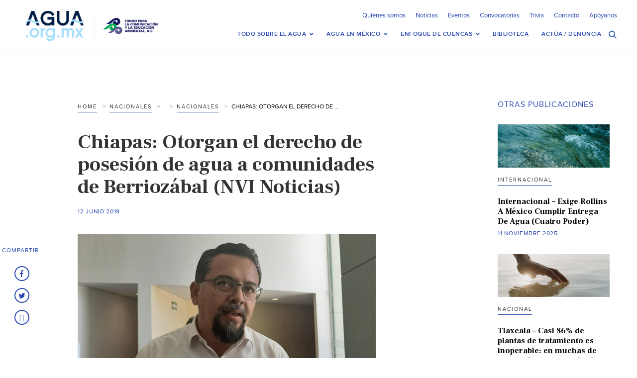

--- FILE ---
content_type: text/css
request_url: https://agua.org.mx/wp-content/themes/Agua-Theme/style.css?ver=6.8.3
body_size: 147290
content:
/*
Theme Name: Agua Theme
Theme URI: https://wordpress.org/themes/twentyfourteen/
Author: the WordPress team
Author URI: https://wordpress.org/
Description: In 2014, our default theme lets you create a responsive magazine website with a sleek, modern design. Feature your favorite homepage content in either a grid or a slider. Use the three widget areas to customize your website, and change your content's layout with a full-width page template and a contributor page to show off your authors. Creating a magazine website with WordPress has never been easier.
Version: 1.5
License: GNU General Public License v2 or later
License URI: http://www.gnu.org/licenses/gpl-2.0.html
Tags: black, green, white, light, dark, two-columns, three-columns, left-sidebar, right-sidebar, fixed-layout, responsive-layout, custom-background, custom-header, custom-menu, editor-style, featured-images, flexible-header, full-width-template, microformats, post-formats, rtl-language-support, sticky-post, theme-options, translation-ready, accessibility-ready
Text Domain: twentyfourteeni

This theme, like WordPress, is licensed under the GPL.
Use it to make something cool, have fun, and share what you've learned with others.
*/

/**
* Table of Contents:
*
* 1.0 - Reset
* 2.0 - Repeatable Patterns
* 3.0 - Basic Structure
* 4.0 - Header
* 5.0 - Navigation
* 6.0 - Content
*6.1 - Post Thumbnail
*6.2 - Entry Header
*6.3 - Entry Meta
*6.4 - Entry Content
*6.5 - Galleries
*6.6 - Post Formats
*6.7 - Post/Image/Paging Navigation
*6.8 - Attachments
*6.9 - Archives
*6.10 - Contributor Page
*6.11 - 404 Page
*6.12 - Full-width
*6.13 - Singular
*6.14 - Comments
* 7.0 - Sidebar
*7.1 - Widgets
*7.2 - Content Sidebar Widgets
* 8.0 - Footer
* 9.0 - Featured Content
* 10.0 - Multisite
* 11.0 - Media Queries
* 12.0 - Print
* -----------------------------------------------------------------------------
*/


/**
* 1.0 Reset
*
* Resetting and rebuilding styles have been helped along thanks to the fine
* work of Eric Meyer, Nicolas Gallagher, Jonathan Neal, and Blueprint.
*
* -----------------------------------------------------------------------------
*/

/* Reset default browser CSS. Based on work by Eric Meyer: http://meyerweb.com/eric/tools/css/reset/index.html
-------------------------------------------------------------- */

/* Reset default browser CSS. Based on work by Eric Meyer: http://meyerweb.com/eric/tools/css/reset/index.html
-------------------------------------------------------------- */

html, body, div, span, applet, object, iframe,
h1, h2, h3, h4, h5, h6, p, blockquote, pre,
a, abbr, acronym, address, big, cite, code,
del, dfn, em, font, img, ins, kbd, q, s, samp,
small, strike, strong, sub, sup, tt, var,
b, u, i, center,
dl, dt, dd, ol, ul, li,
fieldset, form, label, legend,
table, caption, tbody, tfoot, thead, tr, th, td {
	margin: 0;
	padding: 0;
	border: 0;
	vertical-align: baseline;
	background: transparent;
	box-sizing: border-box;
}
input, textarea{
    box-sizing: border-box;
}
table, caption, tbody, tfoot, thead, tr, th, td {
	vertical-align: middle;
}
body {
	line-height: 1;
}
h1, h2, h3, h4, h5 {
	font-weight: normal;
	clear: both;
}
h6 {
    font-weight: normal;
	clear: both;
	margin-bottom: 30px;
}
ol, ul {
	list-style: none;
}
blockquote {
	quotes: none;
}
blockquote:before, blockquote:after {
	content: '';
	content: none;
}
del {
	text-decoration: line-through;
}
/* tables still need 'cellspacing="0"' in the markup */
table {
	border-collapse: collapse;
	border-spacing: 0;
}
figure{max-width:100%; margin:0;}
figure img{margin: 0; max-width:98% !important;}
a img { border: none; }

/*****************************CSS Reset - Find ****************************************/


/* =Fonts
-------------------------------------------------------------- */

@font-face {
	font-family: 'ProximaNova';
	src: url('fonts/proximanova-regular-webfont.eot');
	src: url('fonts/proximanova-regular-webfont.eot?#iefix') format('embedded-opentype'),
	url('fonts/proximanova-regular-webfont.woff2') format('woff2'),
	url('fonts/proximanova-regular-webfont.woff') format('woff'),
	url('fonts/proximanova-regular-webfont.otf') format('opentype'),
	url('fonts/proximanova-regular-webfont.svg') format('svg');
	font-weight: normal;
	font-style: normal;

}

@font-face {
	font-family: 'ProximaNova';
	src: url('fonts/proximanova-semibold-webfont.eot');
	src: url('fonts/proximanova-semibold-webfont.eot?#iefix') format('embedded-opentype'),
	url('fonts/proximanova-semibold-webfont.woff2') format('woff2'),
	url('fonts/proximanova-semibold-webfont.woff') format('woff'),
	url('fonts/proximanova-semibold-webfont.otf') format('opentype'),
	url('fonts/proximanova-semibold-webfont.svg') format('svg');
	font-weight: 500;
	font-style: normal;

}

@font-face {
	font-family: 'ProximaNova';
	src: url('fonts/proximanova-extrabold-webfont.eot');
	src: url('fonts/proximanova-extrabold-webfont.eot?#iefix') format('embedded-opentype'),
	url('fonts/proximanova-extrabold-webfont.woff2') format('woff2'),
	url('fonts/proximanova-extrabold-webfont.woff') format('woff'),
	url('fonts/proximanova-extrabold-webfont.otf') format('opentype'),
	url('fonts/proximanova-extrabold-webfont.svg') format('svg');
	font-weight: bold;
	font-style: normal;

}
@font-face {
  font-family: 'icomoon';
  src:  url('fonts/icomoon.eot?6zsbfw');
  src:  url('fonts/icomoon.eot?6zsbfw#iefix') format('embedded-opentype'),
    url('fonts/icomoon.ttf?6zsbfw') format('truetype'),
    url('fonts/icomoon.woff?6zsbfw') format('woff'),
    url('fonts/icomoon.svg?6zsbfw#icomoon') format('svg');
  font-weight: normal;
  font-style: normal;
}

h3#comments-title,
h3#reply-title,
#access .menu,
#access div.menu ul,
#cancel-comment-reply-link,
.form-allowed-tags,
#site-info,
#site-title,
#wp-calendar,
.comment-meta,
.comment-body tr th,
.comment-body thead th,
.entry-content label,
.entry-content tr th,
.entry-content thead th,
.entry-meta,
.entry-title,
.entry-utility,
#respond label,
.navigation,
.page-title,
.pingback p,
.reply,
.widget-title,
.wp-caption-text,
input[type=submit]
{
	font-family: "Helvetica Neue", Arial, Helvetica, "Nimbus Sans L", sans-serif;
	font-size: 14px;
}
pre {
	font-family: "Courier 10 Pitch", Courier, monospace;
}
code {
	font-family: Monaco, Consolas, "Andale Mono", "DejaVu Sans Mono", monospace;
}

body,
input,
textarea {
	color: #666;
	font-size: 1em;
	line-height: 18px;
}
hr {
	background-color: #E7E7E7;
	border:0;
	height: 1px;
	margin-bottom: 18px;
	clear:both;
}

/* Text elements */
p {
	margin-bottom: 18px;
}
ul {
	list-style: square;
	margin: 0 0 18px 1.5em;
}
ol {
	list-style: decimal;
	margin: 0 0 18px 1.5em;
}
ol ol {
	list-style:upper-alpha;
}
ol ol ol {
	list-style:lower-roman;
}
ol ol ol ol {
	list-style:lower-alpha;
}
ul ul,
ol ol,
ul ol,
ol ul {
	margin-bottom:0;
}
dl {
	margin:0 0 24px 0;
}
dt {
	font-weight: bold;
}
dd {
	margin-bottom: 18px;
}
strong {
	font-weight: 500;
}
cite,
em,
i {
	font-style: italic;
}
big {
	font-size: 131.25%;
}
ins {
	background: #ffc;
	text-decoration: none;
}
blockquote {
	font-style: italic;
	padding: 0 3em;
}
blockquote cite,
blockquote em,
blockquote i {
	font-style: normal;
}
pre {
	background: #f7f7f7;
	color: #222;
	line-height: 18px;
	margin-bottom: 18px;
	padding: 1.5em;
}
abbr,
acronym {
	border-bottom: 1px dotted #666;
	cursor: help;
}

sup,
sub {
	height: 0;
	line-height: 1;
	vertical-align: baseline;
	position: relative;
}
sup {
	bottom: 1ex;
}
sub {
	top: .5ex;
}
input[type="text"],
textarea {
	padding: 2px;
	background: #f9f9f9;
	border: 1px solid #ccc;
	box-shadow: inset 1px 1px 1px rgba(0,0,0,0.1);
	-moz-box-shadow: inset 1px 1px 1px rgba(0,0,0,0.1);
	-webkit-box-shadow: inset 1px 1px 1px rgba(0,0,0,0.1);
}
table {
	border: 1px solid #e7e7e7;
	text-align: left;
	margin: 0 -1px 24px 0;
	width: 100%;
}
tr th,
thead th {
	color: #888;
	font-size: 0.750em;
	font-weight: bold;
	line-height: 18px;
	padding: 9px 24px;
}
tr td {
	border-top: 1px solid #e7e7e7;
	padding: 6px 24px;
}
tr.odd td {
	background: #F2F7FC;
}

.attachment img {
	max-width: 900px;
}
.alignleft,
img.alignleft {
	display: inline;
	float: left;
	margin-right: 24px;
	margin-top: 4px;
}
.alignright,
img.alignright {
	display: inline;
	float: right;
	margin-left: 24px;
	margin-top: 4px;
}
.aligncenter,
img.aligncenter {
	clear: both;
	display: block;
	margin-left: auto;
	margin-right: auto;
}
.alignleft, 
img.alignright, 
img.aligncenter {
	margin-bottom: 12px;
}
.wp-caption {
	background: #f1f1f1;
	line-height: 18px;
	text-align: center;
	margin-bottom: 20px;
	padding: 4px;
}
.wp-caption img {
	margin: 5px 5px 0;
}
.wp-caption p.wp-caption-text {
	margin: 5px;
	color: #888;
	font-size: 14px;
}
.wp-smiley {
	margin:0;
}

#main-content .sociedad_section a,
#main_content .sociedad_section a {
  position: relative;
  overflow: hidden;
}
#main-content .sociedad_section a > img,
#main_content .sociedad_section a > img {
  max-width: 100%;
  -moz-transition: all 0.3s;
  -webkit-transition: all 0.3s;
  transition: all 0.3s;
}
#main-content .sociedad_section a:hover > img,
#main_content .sociedad_section a:hover > img{
  -moz-transform: scale(1.05);
  -webkit-transform: scale(1.05);
  transform: scale(1.05);
}

/* =Comments
-------------------------------------------------------------- */
#comments {
	clear: both;
}
#comments .navigation {
	padding: 0 0 18px 0;
}
h3#comments-title,
h3#reply-title {
	color: #000;
	font-weight: bold;
	font-size: 1.250em;
	margin-bottom: 0;
}
h3#comments-title {
	padding: 24px 0;
}
.commentlist {
	list-style: none;
	margin: 0;
}
.commentlist li.comment {
	border-bottom: 1px solid #e7e7e7;
	line-height: 24px;
	margin: 0 0 24px 0;
	padding: 0 0 0 56px;
	position: relative;
}
.commentlist li:last-child {
	border-bottom:none;
	margin-bottom:0;
}
#comments .comment-body ul,
#comments .comment-body ol {
	margin-bottom: 18px;
}
#comments .comment-body p:last-child {
	margin-bottom: 6px;
}
#comments .comment-body blockquote p:last-child {
	margin-bottom: 24px;
}
.commentlist ol {
	list-style: decimal;
}
.commentlist .avatar {
	position: absolute;
	top: 4px;
	left: 0;
}
.comment-author {
}
.comment-author cite {
	color: #000;
	font-style: normal;
	font-weight: bold;
}
.comment-author .says {
	font-style: italic;
}
.comment-meta {
	font-size: 0.750em;
	margin: 0 0 18px 0;
}
.comment-meta a:link,
.comment-meta a:visited {
	color: #888;
	text-decoration: none;
}
.comment-meta a:active,
.comment-meta a:hover {
	color: #FF4B33;
}
.commentlist .even {
}
.commentlist .bypostauthor {
}
.reply {
	font-size: 0.750em;
	padding: 0 0 24px 0;
}
.reply a,
a.comment-edit-link {
	color: #888;
}
.reply a:hover,
a.comment-edit-link:hover {
	color: #FF4B33;
}
.commentlist .children {
	list-style: none;
	margin: 0;
}
.commentlist .children li {
	border: none;
	margin: 0;
}
.nopassword,
.nocomments {
	display: none;
}
#comments .pingback {
	margin-bottom: 18px;
	padding-bottom: 18px;
	border-bottom: 1px solid #e7e7e7;
}
.commentlist li.comment+li.pingback {
	margin-top: -6px;
}
#comments .pingback p {
	color: #888;
	font-size: 0.750em;
	line-height: 18px;
	display:block;
	margin: 0;
}
#comments .pingback .url {
	font-style: italic;
	font-size: 0.813em;
}

/* Comments form */
input[type=submit] {
	color: #333;
}
.wpcf7-form input[type=submit]{
	height: 40px;
    transition: all 0.4s;
    background-color: rgb(42, 73, 177);
    border: 1px solid rgb(42, 73, 177);
    border-radius: 3px;
    margin: 0 7px 0 0;
    box-shadow: none;
    outline: none;
    cursor: pointer;
    font-family: 'ProximaNova';
    font-size: 14px;
    line-height: 16px;
    color: #FFF;
    font-weight: 800;
    padding: 0 80px;
}
#respond {
	margin: 24px 0;
	/*border-top: 1px solid #e7e7e7;*/
	overflow: hidden;
	position: relative;
}
#respond p {
	margin: 0;
}
#respond .comment-notes {
	margin-bottom: 1em;
}
.form-allowed-tags {
	line-height: 1em;
}
.children #respond {
	margin: 0 48px 0 0;
}
h3#reply-title {
	margin: 18px 0;
}
#comments-list #respond {
	margin: 0 0 18px 0;
}
#comments-list ul #respond {
	margin: 0;
}
#cancel-comment-reply-link {
	font-size: 0.750em;
	line-height: 18px;
	font-weight: normal;
}
#respond .required {
	color:#FF4B33;
	font-weight:bold;
}
#respond label {
	color: #888;
	font-size: 0.750em;
}
#respond input {
	margin:0 0 9px;
	width:98%;
}
#respond textarea {
	width:98%;
}
#respond .form-allowed-tags {
	color: #888;
	font-size: 0.750em;
	line-height: 18px;
}
#respond .form-allowed-tags code {
	font-size: 0.688em;
}
#respond .form-submit {
	margin: 12px 0;
}
#respond .form-submit input {
	width: auto;
	font-size: 0.875em;
}

.col-slim{ margin: 0 auto; max-width: 690px; }
.col-full{}
.clear{clear:both; line-height:1px; font-size:1px;}

/* GALLERIES*/
.gallery{
    display: inline-block;
 }
.gallery .gallery-item {
      float: left;
      margin-top: 10px;
      text-align: center;
      width: 25%;
}
.gallery .gallery-caption {
      margin-left: 0;
}
/*  SECTIONS  ============================================================================= */

.section {
	clear: both;
	padding: 0px;
	margin: 0px;
}

/*  GROUPING  ============================================================================= */


.group:before,
.group:after {
    content:"";
    display:table;
}
.group:after {
    clear:both;
}
.group {
    zoom:1; /* For IE 6/7 (trigger hasLayout) */
}
/*  COLUMN SETUP  */
.col {
	display: block;
	float:left;
	margin: 1% 0 1% 1.6%;
}
.col:first-child ,
.col.span_1_of_3:nth-child(3n+1){ margin-left: 0; }
.col.span_1_of_4:nth-child(4n+1){ margin-left: 0; }
/*  GRID OF SIX  */
.span_6_of_6 { width: 100%; }
.span_5_of_6 { width: 83.06%; }
.span_4_of_6 { width: 66.13%; }
.span_3_of_6 { width: 49.2%;}
.span_2_of_6 { width: 32.26%;}
.span_1_of_6 { width: 15.33%;}

/*  GRID OF FIVE  */
.span_5_of_5 { width: 100%; }
.span_4_of_5 { width: 79.68%; }
.span_3_of_5 { width: 59.36%; }
.span_2_of_5 { width: 39.04%; }
.span_1_of_5 { width: 18.72%; }

/*  GRID OF FOUR  */
.span_4_of_4 { width: 100%; }
.span_3_of_4 { width: 74.6%; }
.span_2_of_4 { width: 49.2%; }
.span_1_of_4 { width: 23.8%; }

/*  GRID OF THREE  */
.span_3_of_3 { 	width: 100%; }
.span_2_of_3 { 	width: 66.13%; }
.span_1_of_3 { width: 32.26%; }

/*  GRID OF TWO  */
.span_2_of_2 {
	width: 100%;
}
.span_1_of_2 {
	width: 49.2%;
}


/*  GO FULL WIDTH BELOW 480 PIXELS */
@media only screen and (max-width: 480px) {
	.col { margin: 1% 0 1% 0%;}
	.span_1_of_6, .span_2_of_6, .span_3_of_6, .span_4_of_6, .span_5_of_6, .span_6_of_6 { width: 100% !important; }
	.span_1_of_5, .span_2_of_5, .span_3_of_5, .span_4_of_5, .span_5_of_5 { width: 100% !important; }
	.span_1_of_4, .span_2_of_4, .span_3_of_4, .span_4_of_4 { width: 100% !important; }
	.span_3_of_3, .span_2_of_3, .span_1_of_3 { width: 100% !important; }
	.span_2_of_2, .span_1_of_2 { width: 100% !important; }
}
/* =Sidebar
-------------------------------------------------------------- */
#main_content .widget.toc_widget{
	border:1px solid #e2e2e2;
	border-radius: 3px;
    padding: 0 20px;
    background: #fbfbfb;
}
#main_content .blog_section .page-t .loop_left .widget.toc_widget ul.toc_widget_list{
	margin-left: 0;
	margin-bottom: 10px;
}
#main_content .blog_section .page-t .loop_left .widget.toc_widget ul.toc_widget_list li{
	margin-bottom: 2px;
}
#main_content .blog_section .page-t .loop_left .widget.toc_widget ul.toc_widget_list li a{
	font-size: 14px;
}
#main_content .blog_section .page-t .loop_left .widget.toc_widget ul.toc_widget_list li > a{
	color: rgb(42, 73, 177);
	text-decoration: none;
}
#main_content .blog_section .page-t .loop_left .widget.toc_widget ul.toc_widget_list li ul{
	margin-left: 20px;
	margin-bottom: 0
}
#main_content .blog_section .page-t .loop_left .widget.toc_widget ul.toc_widget_list li ul li{
	margin-bottom: 0
}
#main_content .blog_section .page-t .loop_left .widget.toc_widget ul.toc_widget_list li ul li a{
	color:#343434;
	
}
#toc_container{
	box-sizing: border-box;
	padding: 30px;
	margin-bottom: 30px;
}
#toc_container p.toc_title{
	text-align: left;
}
#toc_container .toc_list > li > a{
	color: #000 !important;
}
#toc_container .toc_list li ul li{
	margin-bottom: 0 !important;
}
#toc_container .toc_list li ul li a{
	font-family: 'ProximaNova';
}

.tribe-events-list-widget .tribe-events-list-widget-events{ padding: 0 }


.widget_categories a {
    font-family: 'ProximaNova';
    font-size: 11px;
    line-height: 20px;
    font-weight: 300;
    color: #343434;
    text-decoration: none;
    border-bottom: 1px solid rgb(42, 73, 177);
    letter-spacing: 2px;
    padding: 0;
    margin: 0 0 12px 0;
    display: inline-block;
    transition: all 0.7s ease-out 0s;
    text-transform: uppercase;
}

/***************************** WP CSS Reset - Find ****************************************/

body{ font-family: 'ProximaNova'; font-size:18px; line-height: 25px; color:#000; margin: 0; padding:0; background-color:#FFF;}
#wrapper{ width:100%; height:100%; margin:0 auto; padding:0; position:relative;}
.container{width: 100%;max-width: 1200px;margin: 0 auto;padding:0;position: relative;}
.container_inn{ width: 100%; max-width: 1170px; margin: 0 auto; padding:0;position:relative}


/***************************** Header start here ****************************************/

html.small #header {
	box-shadow:1px 0px 12px rgba(0, 0, 0, 0.2);
	border-bottom:none
}
#header {
	/* position: fixed; */
	/* background-color: #f8fafb; */
	border-bottom: 2px solid #f8fafb;
	width:100%;
	height:auto;
	top: 0;
	z-index:999;
	padding: 10px 0;
}
.cintillo{
	background: #f8fafb;
	width: 100%;
	height: 56px;
	padding: 10px 0 5px;
}
.sponsor{
	float: right;
}
.cintillo a.first {
	font-size: 12px;
	padding: 0;
	margin: 10px;
	text-decoration: none;
	color: #4c75bc;
	float: left;
}
.cintillo a.second {
    display: inline-block;
    max-width: 156px;
    padding: 0 0 0 10px;
    margin: 0;
}

.cintillo a > img {
    max-width: 100%;
}
#toggle:hover .patty::before {
	top: -7px;
}
#toggle .patty::before {
	top: -5px;
	right: 0px;
}
#toggle .patty::after, #toggle .patty::before {
	background: none repeat scroll 0 0 #FFF;
	content: "";
	display: inline-block;
	height: 2px;
	position: absolute;
	/*transition: all 0.3s ease 0s;*/
	width: 18px;
	z-index: -1;
}
#toggle:hover .patty::after {
	top: 7px;
}
#toggle .patty::after {
	top: 5px;
	right: 0px;
}
#toggle .patty::after, #toggle .patty::before {
	background: none repeat scroll 0 0 #FFF;
	content: "";
	display: inline-block;
	height: 2px;
	position: absolute;
	transition: all 0.3s ease 0s;
	width: 18px;
	z-index: -1;
}



#toggle {
	background-position: 50% 50%;
	background-repeat: no-repeat;
	cursor: pointer;
	height: auto;
	padding: 0;
	position: absolute;
	right: 20px;
	top: 14px;
	transition: all 0.1s ease-in;
	width: auto;
	z-index: 1000;
	box-sizing: border-box;
	z-index: 9999;
	display: none;
	transition: all 0.3s ease-in-out 0s;
}

#toggle .patty {
	background: none repeat scroll 0 0 rgb(42, 73, 177);
	height: 2px;
	top: 7px;
	margin: 10px 0;
	transition: all 0.3s ease 0s;
	width: 18px;
	position: relative;
	display: inline-block;
}
#toggle .patty::after, #toggle .patty::before {
	background: none repeat scroll 0 0 rgb(42, 73, 177);
	content: "";
	display: inline-block;
	height: 2px;
	position: absolute;
	transition: all 0.3s ease 0s;
	width: 18px;
	z-index: -1;
}
#toggle .patty::before {
	top: -5px;
	right: 0px;
}
#toggle .patty::after {
	top: 5px;
	right: 0px;
}
#toggle:hover {
	transition: top 0.4s ease 0s;
}
#toggle:hover {
	opacity: .8;
}
#toggle:hover .patty::before {
	top: -7px;
}
#toggle:hover .patty::after {top: 7px;}
.mob_menu{ display:none;}
.open .patty {
	background: none repeat scroll 0 0 rgba(0, 0, 0, 0) !important;
}
.open .patty::before {
	background: none repeat scroll 0 0 #FFF !important;
	top: 0 !important;
	transform: rotate(-45deg);
}
.open .patty::after {
	background: none repeat scroll 0 0 #FFF !important;
	top: 0 !important;
	transform: rotate(45deg);
}
#header #right_header{ display:none;}
#navigation_bar  ul{ list-style:none; padding:0; margin:0;}
#navigation_bar  ul li{ float: left; margin: 0; width:100%; position: relative; list-style: none; padding:0;}
#navigation_bar  ul li a{font-size:12px; height:25px; font-family: 'ProximaNova'; text-transform:uppercase; display:inline-block; margin:0 29px 0 0; position:relative; color:#000; text-align:left; text-decoration: none;}
#navigation_bar ul li  span.rotate{ transform:rotate(90deg);}
#navigation_bar ul li ul li a{ height:auto; padding:0 0 5px 0;}


.mob_menu{ display:none;}
#header #right_header {
	display: none;
}
.open .patty {
	background: none repeat scroll 0 0 rgba(0, 0, 0, 0) !important;
}
.open .patty::before {
	background: none repeat scroll 0 0 rgb(42, 73, 177) !important;
	top: 0 !important;
	transform: rotate(-45deg);
}
.open .patty::after {
	background: none repeat scroll 0 0 rgb(42, 73, 177) !important;
	top: 0 !important;
	transform: rotate(45deg);
}
h2 span:focus,
h3 span:focus,
h4 span:focus,
h5 span:focus,
h6 span:focus{
    background: #faffb3;
    color: #000000;
    outline:none;
}

a.rounded{
    border:2px solid #fff;
    border-radius:50px;
    padding:6px 20px;
    text-decoration:none;
    display: inline-block;
    transition:all .4s;
}
a.rounded:hover{
    background-color:rgba(255,255,255,.3)
}
::selection{
	background: #faffb3;
    color: #000000;
}

.logo_section{ /*width:250px;*/ margin:0; padding: 41px 0 0 63px; float:left;}
.logo_section img{ transition: all 0.7s ease-in-out 0s;}
.logo_section a{ float: left; }
.logo_section ul{ float: left; margin: 6px 0 0 20px; list-style-type: none;}
.logo_section ul li a{border-left: 1px solid #e8e8e8;padding: 4px 0px 0 12px;}
.nav_section{margin:0;padding:0;float:right;/* border-left:1px solid #e6e6e6; */}
.nav_section .nav_top{width:100%;margin:0;padding:12px 0;/* border-bottom:1px solid #e6e6e6; */}
.nav_section .nav_top .nav_top_right{padding: 0;margin: 0;float: right;width: 100%;}
.nav_section .nav_top .nav_top_right .top_right_left{/* width:530px; */margin:0;padding: 5px 0 6px;float: right;}
.nav_section .nav_top .nav_top_right .top_right_left ul{ list-style:none; padding:0; margin:0; float: right;}
.nav_section .nav_top .nav_top_right .top_right_left ul li{float: left;margin-right: 20px;position: relative;list-style: none;width: auto;text-align: center;padding:0 0;}
.nav_section .nav_top .nav_top_right .top_right_left ul li a{font-family: 'ProximaNova';font-size: 13px;line-height: 12px;color: rgb(42, 73, 177);margin: 0;padding:0;text-decoration:none;/* font-weight: 500; *//* letter-spacing: .05em; */} 
.nav_section .nav_top .nav_top_right .top_right_left ul li a:hover,
.nav_section .nav_top .nav_top_right .top_right_left ul li.current_page_item a{/* color: #000000; */border-bottom: 2px solid;padding: 0 0 2px;}
.nav_section .nav_top .nav_top_right .top_right_left ul li:last-child a{ /*color:rgb(42, 73, 177); font-weight: bold*/}
.nav_section .nav_top .nav_top_right .top_right_left ul li:last-child{ margin-right: 0;}


.nav_section .nav_top .nav_top_right .top_right_right{width:220px;margin: 3px 30px 0 0;padding: 0;float:right;}
.nav_section .nav_top .nav_top_right .top_right_right ul{ list-style:none; padding:0; margin:0;}
.nav_section .nav_top .nav_top_right .top_right_right ul li{float: left;margin-right: 0;position: relative;list-style: none;width: auto;border-right:1px solid #e6e6e6;text-align: center;padding: 7px 10px 7px 0;}
.nav_section .nav_top .nav_top_right .top_right_right ul li:last-child{ margin-right: 0; padding:7px 0 7px 11px; border-right:none;}
.nav_section .nav_top .nav_top_right .top_right_right ul li img{display:block;max-width: 96px;}

.nav_section .nav_bottom {/* width:742px; */padding:0;margin:32px 50px 10px 0;float:right;position:relative;}
.nav_section .nav_bottom ul{list-style:none;padding:0;margin: 0;}
.nav_section .nav_bottom ul > li{width: auto;text-align: center;padding:0 0;/* border-right: 1px solid #cecece; */}
.nav_section .nav_bottom > ul li > a{font-family: 'ProximaNova';font-size: 12px;line-height: 12px;color: rgb(42, 73, 177);margin: 0;padding:0 0 20px;text-decoration:none;letter-spacing:0.5px;text-transform:uppercase;outline: none;font-weight: 500;} 
.nav_section .nav_bottom > ul li ul li a { color: #343434; padding:5px 10px 5px 0 !important;}
.nav_section .nav_bottom ul li a:hover{ color:rgb(42, 73, 177);}
.nav_section .nav_bottom ul li > a { /*min-width: 54px;*/ }
.nav_section .nav_bottom ul li:last-child{ margin-right:0;}
.nav_section .nav_bottom .search_sect {width: auto;float: right;position: absolute;right: 0;top: 10px;z-index: 9999;/* top: 16px; *//* right: 0; *//* width: 37px; */}
.nav_section .nav_bottom .search_sect img { max-width: 18px; }

.nav_section .nav_bottom .ubermenu .ubermenu-submenu > ul > .ubermenu-column {width:33.3%}

/* SMALL */
.logo_section img,
.nav_section .nav_top,
.logo_section,
.nav_section .nav_bottom ul li a{
	transition:	padding 0.4s linear,
				margin 0.4s linear;
	/* border-right: 1px solid #cecece; */
}

.logo_section img{ width:120px; height:auto;}

.nav_section .nav_top{ padding:2px 0;}
.nav_section .nav_bottom{margin: 0;padding-bottom: 0;padding-top: 8px;}
.logo_section{padding: 12px 0 0 10px;}
.nav_section .nav_bottom ul li a {
    padding: 5px 10px 5px 0;
}
/*
.small .nav_section .nav_bottom ul li a { padding:0 0 20px 0;}
.small .nav_section .nav_bottom ul > li { margin-right: 49px;}*/


#header .search_drop {position: absolute;right: 0px;top: 100%;display: none;width: 443px;background: #000;z-index: 99999999;float: right;}
#header .search_drop .search_in {padding: 15px 0px;background: #FFF;box-shadow:1px 2px 5px rgba(0, 0, 0, 0.2);}
#header .search_drop .search_in .container_inn {width: 100%;max-width: 91%;margin: 0 auto;padding: 0;}
#header .search_drop .search_in input[type="text"] {outline: none;width: 290px;font-family: 'ProximaNova';border-radius:0;box-sizing: border-box;font-size: 14px;padding: 9px 10px;margin: 0 auto;display: block;float: left;border: 1px solid #eaeaea;box-shadow:none;}
#header .search_drop .search_in .btn1 {font-family: 'ProximaNova';font-size: 14px;line-height: 25px;font-weight: 300;color: #fff !important;text-align: center;display: inline-block;cursor: pointer;margin: 0 auto;letter-spacing: 1px;width: 113px;box-shadow: none;border: none;border-radius: 0;background-color: rgb(42, 73, 177);transition: all 0.7s ease-out 0s;outline: none;padding: 0 0 !important;height: 36px;display: block;text-transform: uppercase;float: right;border: 1px solid rgb(42, 73, 177);}
#header .search_drop .search_in .btn1:hover{ border: 1px solid #114bb3; background-color: #114bb3; color:#ffffff !important; }


/***************************** Container start here ****************************************/


#main_content, #main-content{width:100%;margin:0;padding: 0px 0 0;}


#main_content .welcome_section{
	background-color: #114bb3;
    color: #fff;
    padding: 120px 0;
    background-image: url(images/world-map.svg);
    background-size: 150%;
    background-repeat: no-repeat;
    background-position-x: -70%;
    background-position-y: 50%;
}
#main_content .welcome_section h1{
	width: 50%;
    line-height: 1.2em;
    float: left;
    font-family: 'Frank Ruhl Libre', sans-serif;
}


#main_content .sociedad_section{width:100%;margin:0;padding: 60px 0 0;}
#main_content .sociedad_section h3{text-transform: uppercase; margin: 0 0 40px 10px;  font-size: 1.3em;  letter-spacing: 2px;  text-align: center;}
#main_content .sociedad_section .sociedad_left{ width:449px; margin:0; padding:0; float:left;}
#main_content .sociedad_section .sociedad_left a{ height:auto; padding:0; margin:0; text-decoration:none; border-bottom:none;}
#main_content .sociedad_section .sociedad_left a img{ width:100%; display:block;}
#main_content .sociedad_section .sociedad_left a{ font-family: 'ProximaNova'; font-size: 11px; line-height: 20px; font-weight: 300; color: #343434; text-decoration:none; border-bottom:1px solid rgb(42, 73, 177); letter-spacing:2px; text-transform:uppercase; padding:0; margin:0 0 26px 0; display:inline-block; transition: all 0.7s ease-out 0s; }
#main_content .sociedad_section .sociedad_left a:hover{ border-bottom:1px solid #343434; color:rgb(42, 73, 177);}
#main_content .sociedad_section .sociedad_left h1 a{ font-family: 'Frank Ruhl Libre', sans-serif; font-size: 40px; line-height: 45px; font-weight: bold; color: #343434; padding:0; text-decoration:none; border-bottom:none; text-transform: none;  letter-spacing:0;display: -webkit-box; -webkit-line-clamp: 3;  -webkit-box-orient: vertical;    overflow: hidden;}
#main_content .sociedad_section .sociedad_left h1 a:hover{ text-decoration:none; border-bottom:none;}
#main_content .sociedad_section .sociedad_left p{ font-family: 'ProximaNova'; font-size: 16px; line-height: 20px; color: #343434; margin:0; padding:0 0 15px 0; letter-spacing:0.7px; }
#main_content .sociedad_section .sociedad_left small{ font-family: 'ProximaNova'; font-size: 12px; line-height: 14px; color: rgb(42, 73, 177); margin:0; padding:0; letter-spacing:0.7px; text-transform: uppercase;}
#main_content .sociedad_section .sociedad_right{ width:498px; margin:0; padding:0; float:right;}
#main_content .sociedad_section .sociedad_right .sociedad_right_left{ width:224px; margin:0; padding:0; float:left;}
#main_content .sociedad_section .sociedad_right .sociedad_right_left .sociedad_right_left_top{ width:100%; margin:0; padding:0 0 22px 0;}
#main_content .sociedad_section .sociedad_right .sociedad_right_left .sociedad_right_left_top a{ height:auto; padding:0; margin:0; display:block; text-decoration:none; border-bottom:none;max-height: 147px; overflow: hidden; display: inline-block;}
#main_content .sociedad_section .sociedad_right .sociedad_right_left .sociedad_right_left_top a img{width: 100%; max-height: 100%; display: block;}
#main_content .sociedad_section .sociedad_right .sociedad_right_left .sociedad_right_left_top a{ font-family: 'ProximaNova'; font-size: 11px; line-height: 16px; font-weight: 300; color: #343434; text-decoration:none; border-bottom:1px solid rgb(42, 73, 177); letter-spacing:2px; text-transform:uppercase; padding:0; margin:0 0 12px 0; transition: all 0.7s ease-out 0s; }
#main_content .sociedad_section .sociedad_right .sociedad_right_left .sociedad_right_left_top a:hover{ border-bottom:1px solid #343434; color:rgb(42, 73, 177);}
#main_content .sociedad_section .sociedad_right .sociedad_right_left .sociedad_right_left_top h2 a{ font-family: 'Frank Ruhl Libre', sans-serif; font-size: 16px; line-height: 20px; font-weight: bold; color: #343434; padding:0; text-decoration:none; border-bottom:none; text-transform: none; letter-spacing:0; display: -webkit-box; -webkit-line-clamp: 3;  -webkit-box-orient: vertical;  overflow: hidden; max-height: 62px;}
#main_content .sociedad_section .sociedad_right .sociedad_right_left .sociedad_right_left_top h2 a:hover{ text-decoration:none; border-bottom:none;}

#main_content .sociedad_section .sociedad_right .sociedad_right_left .sociedad_right_left_top small{ font-family: 'ProximaNova'; font-size: 12px; line-height: 14px; color: rgb(42, 73, 177); margin:0; padding:0; letter-spacing:0.7px; text-transform: uppercase; }


#main_content .sociedad_section .sociedad_right .sociedad_right_right{ width:224px; margin:0; padding:0; float:right;}
#main_content .sociedad_section .sociedad_right .sociedad_right_right .sociedad_right_right_top{ width:100%; margin:0; padding:0 0 22px 0;}
#main_content .sociedad_section .sociedad_right .sociedad_right_right .sociedad_right_right_top a{ height:auto; padding:0; margin:0; display:block; text-decoration:none; border-bottom:none;max-height: 147px; overflow: hidden; display: inline-block;}
#main_content .sociedad_section .sociedad_right .sociedad_right_right .sociedad_right_right_top a img{width: 100%; max-height: 100%; display: block;}
#main_content .sociedad_section .sociedad_right .sociedad_right_right .sociedad_right_right_top a{ font-family: 'ProximaNova'; font-size: 11px; line-height: 16px; font-weight: 300; color: #343434; text-decoration:none; border-bottom:1px solid rgb(42, 73, 177); letter-spacing:2px; text-transform:uppercase; padding:0; margin:0 0 12px 0; transition: all 0.7s ease-out 0s; }
#main_content .sociedad_section .sociedad_right .sociedad_right_right .sociedad_right_right_top a:hover{ border-bottom:1px solid #343434; color:rgb(42, 73, 177);}
#main_content .sociedad_section .sociedad_right .sociedad_right_right .sociedad_right_right_top h2 a{font-family: 'Frank Ruhl Libre', sans-serif;text-decoration:none;border-bottom:none;text-transform: none;letter-spacing:0;font-size: 16px;line-height: 20px;font-weight: bold;color: #343434;padding: 0;display: -webkit-box;-webkit-line-clamp: 3;-webkit-box-orient: vertical;overflow: hidden;max-height: 62px;}
#main_content .sociedad_section .sociedad_right .sociedad_right_right .sociedad_right_right_top h2 a:hover{ text-decoration:none; border-bottom:none;}
#main_content .sociedad_section .sociedad_right .sociedad_right_right .sociedad_right_right_top small{ font-family: 'ProximaNova'; font-size: 12px; line-height: 14px; color: rgb(42, 73, 177); margin:0; padding:0; letter-spacing:0.7px; text-transform: uppercase; }

#main_content .sociedad_section .sociedad_right .cat-box {display: table; height: 33px; margin-bottom: 10px;}
#main_content .sociedad_section .sociedad_right .cat-box a{ vertical-align: bottom; display: table-cell !important; }
#main_content .sociedad_section .sociedad_right h2{ min-height: 63px;}

#main_content .big_images{ width:100%; margin:0; padding:0;}
#main_content .big_images .big_images_sect{ width:100%; margin:0; padding:0;}
#main_content .big_images .big_images_sect ul{ list-style:none; padding:0; margin:0;}
#main_content .big_images .big_images_sect ul li{ float: left; margin:0; position: relative; list-style: none; width: 50%; text-align: center; padding:0 0; background: #000; overflow: hidden; }

#main_content .big_images .big_images_sect ul li img.image {
	display: block;
	width: 100%;
	height: 300px;
	object-fit: cover;
	opacity: .75;
	transition: all .4s;
}

#main_content .big_images .big_images_sect ul li .overlay {
	position: absolute;
	top: 0;
	bottom: 0;
	left: 0;
	right: 0;
	height: 100%;
	width: 100%;
	opacity: 0;
	transition: .5s ease-out;
	background-color: #3e6cba;
	text-decoration:none;
}
#main_content .big_images .big_images_sect ul li:hover img.image {
	transform: scale(1.1);
}
#main_content .big_images .big_images_sect ul li:hover .overlay {
	opacity: 0.95;
}

#main_content .big_images .big_images_sect ul li .text {
	color: white;
	font-size: 20px;
	position: absolute;
	top: 50%;
	left: 50%;
	transform: translate(-50%, -50%);
	-ms-transform: translate(-50%, -50%);
}
#main_content .big_images .big_images_sect ul li a div h3{ font-family: 'Frank Ruhl Libre', sans-serif; font-size: 35px; line-height: 40px; font-weight: bold; color: #FFF; padding:0; border-bottom:1px solid #FFF; text-decoration:none; display:inline-block; margin:0 0 20px 0;} 
#main_content .big_images .big_images_sect ul li a div p{ font-family: 'ProximaNova'; font-size: 15px; line-height: 20px; color: #FFF;}

#main_content .big_images .big_images_sect ul li h2{ font-family: 'Frank Ruhl Libre', sans-serif; font-size: 35px; line-height: 40px; font-weight: bold; color: #FFF; padding:0; border-bottom:1px solid #FFF; text-decoration:none; display:inline-block; margin:0 0 20px 0; position: absolute; top: 50%; left: 50%; transform: translate(-50%, -50%); -ms-transform: translate(-50%, -50%); transition: all 0.7s ease-out 0s;} 

#main_content .big_images .big_images_sect ul li:hover h2{ opacity:0;}

#main_content .slider_section{ width:100%; margin:10px 0 70px; padding:0;/*background-color:#f2f8fd;*/background-color: rgb(42, 73, 177);}
#main_content .slider_section .slider_cont{ width:600px; margin:0 auto; padding:44px 0 50px;}
#main_content .slider_section .slider_cont a{text-decoration: none}
#main_content .slider_section .slider_cont img{ margin: 0 auto; display: block; width: 25px; height: auto;}
#main_content .slider_section .slider_cont p{ font-family: 'ProximaNova'; font-size: 17px; line-height: 22px; color: #fff; text-align:center; padding:21px 0 32px 0; width: 74%; margin: 0 auto; }
#main_content .slider_section .slider_cont h2{ font-family: 'Frank Ruhl Libre', sans-serif; font-size: 30px; line-height: 38px; font-weight: bold; color: #fff; padding:0 0 15px 0; text-align:center;}

#main_content .slider_section .slider_cont .slick-dots{ bottom: 15px;}
#main_content .slider_section .slick-dots li.slick-active, #main_content .slider_section .slick-dots li:hover{ width:11px; height:11px; border:1px solid #fff; background-color:#fff; border-radius:50%;}
#main_content .slider_section .slick-dots li  { width:11px; height:11px; border:1px solid #fff; background-color:transparent; border-radius:50%; transition: all 0.7s ease-out 0s;}
#main_content .slider_section .slick-prev:before, #main_content .slider_section .slick-next:before{ /*color:rgb(42, 73, 177);*/ color:#fff; font-family:monospace; font-size: 30px;}
#main_content .slider_section .slick-prev{ left: -201px;}
#main_content .slider_section .slick-next{ right: -201px;}

#main_content .conocer_section{width:100%;margin:0;padding: 20px 0 50px;/* background: #f9f9f9; */}
#main_content .conocer_section h3{text-transform: uppercase;margin: 0 0 10px 0;font-size: 1em;letter-spacing: 2px;font-weight: 500;/* text-align: center; */}
/*#main_content .conocer_section .conocer_left{ width:33.3%; box-sizing: border-box; margin:0; padding:10px 10px 20px; float:left;}
#main_content .conocer_section .conocer_left:first-child{ padding-left: 0 }
#main_content .conocer_section .conocer_left:nth-child(3n+3){  }
#main_content .conocer_section .conocer_left span{ width:51px; height:51px;}
*/
#main_content .conocer_section .conocer_left span img{ display:block; margin:0 auto; max-width: 100%;}
#main_content .conocer_section .conocer_left h4{ font-family: 'ProximaNova'; color: #fff; font-size: 18px; font-weight: normal; text-transform: uppercase;  letter-spacing: 0.9px;  z-index: 70; position: relative;} 
#main_content .conocer_section .conocer_left p{ /*font-family: 'Frank Ruhl Libre', sans-serif;*/ font-size: 16px; line-height: 20px; color: #343434; padding:0 0 28px 0; margin:0;}
#main_content .conocer_section .conocer_left a{ border-radius:12px;font-family: 'ProximaNova'; min-height:180px;font-size: 14px; line-height: 20px; text-align:center;     text-align: center;
    padding: 80px 15px 28px; margin:0; text-decoration:none; transition: all 0.7s ease-out 0s;width: 100%; display: block; position: relative; cursor: pointer; background-size:cover;}
#main_content .conocer_section .conocer_left a:before { content: ''; position: absolute; top: 0; right: 0; bottom: 0; left: 0; transition: all .4s; background-image: linear-gradient(to bottom, rgba(0, 0, 0, .5) 40%,rgba(0,0,0,0) 100%);border-radius:12px;} 
#main_content .conocer_section .conocer_left a:hover:before{ background-image: linear-gradient(to bottom, rgba(0, 0, 0, .5) 40%,rgba(0,0,0,.5) 100%)}

#main_content .otros_section{width:100%;/* margin: 0 0 50px; */padding: 70px 0 0;display: inline-block;/* background: #f9f9f9; */}
#main_content .otros_section h3{text-transform: uppercase;margin: 0 0 10px 0;font-size: 1em;letter-spacing: 2px;font-weight: 500;}
/*#main_content .otros_section .conocer_left{ width:33.3%; box-sizing: border-box; margin:0; padding:10px 10px 20px; float:left;}
#main_content .otros_section .conocer_left:first-child{ padding-left: 0 }
#main_content .otros_section .conocer_left:nth-child(3n+3){  }*/
#main_content .otros_section .conocer_left span{width:51px;height:51px;color: #fff;font-size: .8em;font-weight: bold;letter-spacing: 1px;z-index: 100;position: relative;}
#main_content .otros_section .conocer_left span img{ display:block; margin:0 auto; max-width: 100%;}
#main_content .otros_section .conocer_left h4{font-family: 'ProximaNova';min-height: 103px;color: #fff;font-size: 24px;font-weight: normal;line-height: 27px;max-width: 320px;text-transform:uppercase;padding: 15px 0 12px;letter-spacing:0.9px;z-index: 70;position: relative;} 
#main_content .otros_section .conocer_left p{ font-size: 14px; color: #fff; padding:0; margin:0; position: relative;}
#main_content .otros_section .conocer_left a{ font-family: 'ProximaNova'; min-height:150px;font-size: 14px; line-height: 20px; padding: 2px 15px 28px; margin:0; text-decoration:none; transition: all 0.7s ease-out 0s;width: 100%; display: block; position: relative; cursor: pointer;    border: 1px solid #e2e2e2; }
#main_content .otros_section .conocer_left a:before { content: ''; position: absolute; top: 0; right: 0; bottom: 0; left: 0; transition: all .4s; background-image: linear-gradient(to bottom, rgba(0, 0, 0, .5) 40%,rgba(0,0,0,0) 75%);} 
#main_content .otros_section .conocer_left a:hover:before{ background-image: linear-gradient(to bottom, rgba(0, 0, 0, .8) 40%,rgba(0,0,0,0) 95%) }

#main_content .conocer_section .conocer_right{ width:232px; margin:0; padding:32px 50px; border-right:none; float:right; text-align: center;}
#main_content .conocer_section .conocer_right span{ width:51px; height:51px;}
#main_content .conocer_section .conocer_right span img{ display:block; margin:0 auto;}
#main_content .conocer_section .conocer_right h4{ font-family: 'ProximaNova'; font-size: 16px; line-height: 20px; text-transform:uppercase; color: #343434; padding:19px 0 26px; text-align:center; letter-spacing:1px;} 
#main_content .conocer_section .conocer_right p{ font-family: 'Frank Ruhl Libre', sans-serif; font-size: 16px; line-height: 20px; color: #343434; padding:0 0 28px 0; margin:0; text-align:center;}
#main_content .conocer_section .conocer_right a{ font-family: 'ProximaNova'; font-size: 16px; line-height: 20px; color: rgb(42, 73, 177); padding:0 0 28px 0; margin:0; text-align:center; text-decoration:none; transition: all 0.7s ease-out 0s;}
#main_content .conocer_section .conocer_right a:hover{ color:#343434;}

#main_content .visto_section{width:100%;margin:0;padding: 70px 0 0;}
#main_content .visto_section h2{ font-family: 'Frank Ruhl Libre'; border-bottom: 2px solid #000; padding: 0 0 10px;  display: inline-block;}
#main_content .visto_section .visto_cont{ width:100%; padding:0;}
#main_content .visto_section .visto_cont h3{text-transform: uppercase;margin: 0 0 10px 0;font-size: 1em;letter-spacing: 2px;font-weight: 500;} 
#main_content .visto_section .visto_cont h4{font-size: 13px;line-height: 18px;}
#main_content .visto_section .visto_cont ul{ list-style:none; padding:0; margin:0;}
#main_content .visto_section .visto_cont ul li{float: left;margin:0;position: relative;list-style: none; padding:28px;width: 20%;background:transparent;transition: all .4s;}
#main_content .visto_section .visto_cont ul li:hover{background: #f5f5f5;}
#main_content .visto_section .visto_cont ul li .visto_img{height: 182px;margin:0 29px 0 0;padding:0;/* float:left; */position: relative;display: block;margin: 0 auto;/* vertical-align: bottom; *//* display: table-cell; */}
#main_content .visto_section .visto_cont ul li .visto_img img{max-width: 100%;max-height: 182px;}
#main_content .visto_section .visto_cont ul li .visto_img a{position:absolute;bottom:0;}
#main_content .visto_section .visto_cont ul li .visto_text{/* width:80%; */height:100px;margin: 0;/* padding:0 28px 0 0; *//* font-weight:bold; *//* display: table-cell; */}
#main_content .visto_section .visto_cont ul li .visto_text a { background: transparent; text-decoration: none; cursor: pointer; color: #000; display: -webkit-box;-webkit-line-clamp: 4;-webkit-box-orient: vertical; overflow: hidden;transition: all .4s; }
#main_content .visto_section .visto_cont ul li .visto_text small{ margin-top: 10px; font-size: 70%; display: block; color: #808080; font-weight: normal; line-height: 1.1em;}
#main_content .visto_section .visto_cont ul li .visto_text p{ font-family: 'Frank Ruhl Libre', sans-serif; font-size: 18px; line-height: 21px; font-weight:500; color: #343434;}
#main_content .visto_section .visto_cont ul li .visto_img a:after{
        content: "";
    border-radius: 5px;
    background: rgba(0,0,0,0.3);
    width: 100%;
    height: 100%;
    position: absolute;
    bottom: 2%;
    z-index: -1;
    left: 50%;
    right: auto;
    -webkit-transform: translateX(-50%);
    -moz-transform: translateX(-50%);
    -ms-transform: translateX(-50%);
    -o-transform: translateX(-50%);
    transform: translateX(-50%);
    -webkit-filter: blur(9px);
    -moz-filter: blur(9px);
    -ms-filter: blur(9px);
    -o-filter: blur(9px);
    filter: blur(9px);
    opacity: 0.4;
    transition: all 0.5s ease-in-out;
    -webkit-transition: all 0.5s ease-in-out;
}

#main_content .conocer_section h3.underline:after,
#main_content .otros_section h3.underline:after,
#main_content .visto_section h3.underline:after{
	margin: 8px 0 0;
	width: 48px;
	height: 1px;
}

#main_content .social_section{width:100%;margin:0;padding: 70px 0;}
#main_content .social_section .social_cont{ width:100%; margin:0; padding:0; border:1px solid #eaeaea;}
#main_content .social_section .social_cont .social_cont_top { width:100%; margin:0; padding:0;}
#main_content .social_section .social_cont .social_cont_top_left { width:499px; margin:0 auto; padding:60px 0 50px; border-right:1px solid #eaeaea; float:left;}
#main_content .social_section .social_cont .social_cont_top_left .top_left_cont { width:375px; margin:0 auto; padding:0;}
#main_content .social_section .social_cont .social_cont_top_left .top_left_cont h2{ font-family: 'Frank Ruhl Libre', sans-serif; font-size: 30px; line-height: 34px; font-weight:500; color: #343434; padding:0 0 28px 0;}
#main_content .social_section .social_cont .social_cont_top_left .top_left_cont p{ font-family: 'ProximaNova'; font-size: 14px; line-height: 20px; color: #343434; letter-spacing:0.5px; padding:0; margin:0; }
#main_content .social_section .social_cont .social_cont_top_left .top_left_cont span{ font-family: 'ProximaNova'; font-size: 12px; line-height: 14px; color: rgb(42, 73, 177); letter-spacing:1px; padding:25px 0; margin:0; text-transform:uppercase; display:block;}
#main_content .social_section .social_cont .social_cont_top_left .top_left_cont a.sn-link{ width:210px; height:40px; background-color:rgb(42, 73, 177); border-radius:3px; display:block; font-family: 'ProximaNova'; font-size: 12px; line-height: 38px; color: #FFF; font-weight:900; text-decoration:none; text-transform:uppercase; letter-spacing:1px; text-align:center; transition: all 0.7s ease-out 0s;}
#main_content .social_section .social_cont .social_cont_top_left .top_left_cont a img{ display: inline-block; vertical-align:sub; margin: 0 0 0 5px;}
#main_content .social_section .social_cont .social_cont_top_left .top_left_cont a:hover{ background-color:#4c91bc;}

#main_content .social_section .social_cont .social_cont_top_right { width:499px; margin:0; padding:60px 0 50px; border-right:none; float:right;}
#main_content .social_section .social_cont .social_cont_top_right .top_right_cont { width:375px; margin:0 auto; padding:0;}
#main_content .social_section .social_cont .social_cont_top_right .top_right_cont h2{ font-family: 'Frank Ruhl Libre', sans-serif; font-size: 30px; line-height: 34px; font-weight:500; color: #343434; padding:0 0 28px 0;}
#main_content .social_section .social_cont .social_cont_top_right .top_right_cont p{ font-family: 'ProximaNova'; font-size: 14px; line-height: 20px; color: #343434; letter-spacing:0.5px; padding:0; margin:0; min-height: 80px; }
#main_content .social_section .social_cont .social_cont_top_right .top_right_cont p a{ font-family: 'ProximaNova'; font-size: 14px; line-height: 20px; color: rgb(42, 73, 177); letter-spacing:0.5px; padding:0; margin:0; transition: all 0.7s ease-out 0s; width:auto; height:auto; background-color:transparent; text-transform:inherit; font-weight:normal; display:inline-block;}
#main_content .social_section .social_cont .social_cont_top_right .top_right_cont p a:hover{ color:#343434; background-color:transparent;}
#main_content .social_section .social_cont .social_cont_top_right .top_right_cont span{ font-family: 'ProximaNova'; font-size: 12px; line-height: 14px; color: rgb(42, 73, 177); letter-spacing:1px; padding:25px 0; margin:0; text-transform:uppercase; display:block;}
#main_content .social_section .social_cont .social_cont_top_right .top_right_cont a{ width:210px; height:40px; background-color:#4c91bc; border-radius:3px; display:block; font-family: 'ProximaNova'; font-size: 12px; line-height: 38px; color: #FFF; font-weight:900; text-decoration:none; text-transform:uppercase; letter-spacing:1px; text-align:center; transition: all 0.7s ease-out 0s;}
#main_content .social_section .social_cont .social_cont_top_right .top_right_cont a img{ display: inline-block; vertical-align:middle; margin: 0 0 0 5px;}
#main_content .social_section .social_cont .social_cont_top_right .top_right_cont a:hover{ background-color:rgb(42, 73, 177);}


#main_content .social_section .social_cont .social_cont_bottom { width:100%; margin:0; padding:0;/* border-top:1px solid #eaeaea;*/}
#main_content .social_section .social_cont .social_cont_bottom .cont_bottom_cont { width:876px; margin:0 auto; padding:45px 0;}
#main_content .social_section .social_cont .social_cont_bottom .cont_bottom_cont .bottom_cont_left { width:456px; margin:0 auto; padding:0; float:left;}
#main_content .social_section .social_cont .social_cont_bottom .cont_bottom_cont .bottom_cont_left img { float:left; width:48px; height:33px; padding: 10px 0 0 0;}
#main_content .social_section .social_cont .social_cont_bottom .cont_bottom_cont .bottom_cont_left div { float:right;}
#main_content .social_section .social_cont .social_cont_bottom .cont_bottom_cont .bottom_cont_left div h4 { font-family: 'Frank Ruhl Libre', sans-serif; font-size: 30px; line-height: 34px; font-weight:500; color: #343434; padding:0;}
#main_content .social_section .social_cont .social_cont_bottom .cont_bottom_cont .bottom_cont_left div small{ font-family: 'ProximaNova'; font-size: 14px; line-height: 16px; color: #343434; padding:0;}

#main_content .social_section .social_cont .social_cont_bottom .cont_bottom_cont .bottom_cont_right { width:380px; margin:0 auto; padding: 7px 0; float:right;}
#main_content .social_section .social_cont .social_cont_bottom .cont_bottom_cont .bottom_cont_right input[type="email"] {
	outline: none;
	width: 283px;
	font-family: 'ProximaNova';
	box-sizing: border-box;
	font-size: 14px;
	padding: 8px 20px;
	margin: 0 auto;
	display: block;
	float: left;
	border: 1px solid #e6e6e6;
	box-shadow: none;
	background-color:transparent;
	height: 40px;
	color:#afafaf;
	letter-spacing:1px;
	border-top-left-radius: 3px;
	border-bottom-left-radius: 3px;
	border-bottom-right-radius: 0px;
	border-top-right-radius: 0px;
}
#main_content .social_section .social_cont .social_cont_bottom .cont_bottom_cont .bottom_cont_right .btn1 {
	font-family: 'ProximaNova';
	font-size: 12px;
	line-height: 25px;
	font-weight: 900;
	color: #FFF !important;
	text-align: center;
	display: inline-block;
	cursor: pointer;
	margin: 0 auto;
	letter-spacing: 1px;
	width: 97px;
	box-shadow: none;
	border: none;
	border-radius: 0;
	background-color: rgb(42, 73, 177);
	transition: all 0.7s ease-out 0s;
	outline: none;
	padding: 0 0 !important;
	height: 40px;
	display: block;
	text-transform: uppercase;
	float: right;
	border: 1px solid rgb(42, 73, 177);
	border-top-right-radius: 3px;
	border-bottom-right-radius: 3px;
}
#main_content .social_section .social_cont .social_cont_bottom .cont_bottom_cont .bottom_cont_right .btn1:hover{ background-color:#4c91bc; border: 1px solid #4c91bc;}

/* HOME NEW */
	.recursos_section .container_inn h3,
	.extras_section .container_inn h3{
	    font-size:19px;
	    margin: 60px 0 20px;
	    font-weight: 500;
	    text-transform: none
	}
	.recursos_section .container_inn h3:after,
	.extras_section .container_inn h3:after{
	    position: absolute;
	    content: '\00a0';
	    width: 100%;
	    margin-top: -12px;
	    margin-left: 15px;
	    border-bottom: 2px solid #e9e9e9;
	    z-index: 0;
	}
	.recursos_section .container_inn,
	.extras_section .container_inn,
	.extras_section .container_inn .news{ overflow: hidden; position: relative; }
	/* END GLOBAL */
	.actualidad_box{
		width: 100%;
		border-radius: 10px;
		padding: 220px 0 40px;
		margin: 30px 0 20px ;
		z-index: 1;
		position: relative;
	}
	.actualidad_box:before{
		content: '';
		position: absolute;
		top: 0;
		right: 0;
		bottom: 0;
		left: 0;
		background-image: linear-gradient(to bottom ,rgba(255, 255, 255, 0),#000);
		opacity: .7;
		border-radius: 10px;
		z-index: 2;
		transition: all 1s;
	}
	.actualidad_box:hover:before{
		opacity: .9;
	}
	.actualidad_content{
		color: #fff;
		max-width: 70%;
		margin:0 auto 0;
		border-left: 2px solid #fff;
		padding-left: 20px;
		z-index: 3;
		position: relative;
	}
	.actualidad_content > span { font-size: 12px; font-weight: 500; letter-spacing: .5px;}
	.actualidad_content a{ color: #fff; text-decoration: none; }
	.actualidad_content a h1{
		font-weight: 500;
		line-height: 1em;
		transition: all .4s;
	}
	.actualidad_content a h1:hover{ opacity: .7 }


	.temas_box a.img_1{ display: block; max-height: 152px; height:152px;overflow: hidden;border-radius: 10px; }
	.temas_box a.img_1 > img{ height: 100%; width: 100%; object-fit: cover; object-position: 50% 50%;-webkit-filter: grayscale(0%); filter: grayscale(0%);transition: filter .5s ease-in-out;}
	.temas_box a.img_1:hover{-webkit-filter: grayscale(30%); filter: grayscale(30%);}
	.temas_box span.cat{ font-size: 10px; font-weight: 500; color: #a5a5a5; text-transform: uppercase; display: block; margin: 10px 0 -2px; letter-spacing: .5px;}
	.temas_box h2 a { color: #343434; font-size: 19px; text-decoration: none; font-weight: 500; line-height: 1em;}
	.temas_box .col:hover a{ color: rgb(42, 73, 177);  }

	.recursos_section .container_inn .col { background: #ececec; padding: 20px; border-radius: 10px; transition: all .5s;}
	.recursos_section .container_inn .col:hover { background: #d7d7d7;}
	.recursos_section .container_inn .col a { text-decoration: none; color: #000; display:block;}
	.recursos_section .container_inn .col a img{ width: 100%; }
	.recursos_section .container_inn .col a h2{ font-size: 18px; font-weight: 500; }
	.recursos_section .container_inn .col a p{ font-size: 14px;line-height: 1.4em; margin-top: 11px; min-height: 70px;}
	.recursos_section .container_inn .col a span{ font-size: 14px; font-weight: 500}
	.recursos_section .container_inn .col a span:after{ content: ">"; margin-left: 5px}

	/*.slider_section .container_inn{ background-color: rgb(42, 73, 177); border-radius: 10px; }*/

	#main_content .quiz_section.home_new { padding: 0; margin-top: 40px; }
	#main_content .quiz_cont.home_new a { padding: 54px 0 26px }

	.extras_section .container_inn h3{ font-size: 17px; }
	.extras_section .container_inn .news ul { list-style-type: none; margin: 0; }
	.extras_section .container_inn .news ul li{ border-bottom: 1px solid #ececec; padding-top: 24px; padding-bottom: 10px;display: table;max-width: 98%;}
	.extras_section .container_inn .news ul li:first-child{padding-top: 0;}
	.extras_section .container_inn .news ul li:last-child{ border:none; }
	.extras_section .container_inn .news ul li small{font-size: 12px;display: table-row;margin-bottom: 10px}
	.extras_section .container_inn .news ul li small a{color: #000; text-decoration: none}
	.extras_section .container_inn .news ul li small a:hover{text-decoration: underline;}
	.extras_section .container_inn .news ul li img{ width: 130px; border-radius: 10px; display: table-cell; margin-right: 20px;}
	.extras_section .container_inn .news ul li div {  display: table-cell; vertical-align: top; }
	.extras_section .container_inn .news ul li div p{ font-size: 13px;line-height: 1.5em;}
	.extras_section .container_inn .news ul li div p .more-link { display: none; }
	.extras_section .container_inn .news ul li div h4 a { text-decoration: none; font-weight: 500; color:rgb(76,117,188);display: inline-block; margin-bottom: 6px; }
	.extras_section .container_inn .news ul li div h4 a:hover{ color: #949494}

	.extras_section .container_inn .guias ul.listado{margin: 0 0 0 15px;}
	.extras_section .container_inn .guias ul.listado li {border-bottom: 1px solid #e9e9e9; line-height: 15px; padding: 10px 0; font-size: 11px;} 
	.extras_section .container_inn .guias ul.listado li a { text-transform: uppercase; display: block; font-weight: 500; color: #000; text-decoration: none; position: relative; transition: all .3s; }
	.extras_section .container_inn .guias ul.listado li a:hover{color:rgb(76,117,188);}

	.extras_section .container_inn .guias form { position: relative; }
	.extras_section .container_inn .guias input{height: 50px; padding-left: 16px; border-radius: 50px;}
	.extras_section .container_inn .guias button{
		position: absolute;
		top: 7px;
		right: 20px;
		background: rgb(76,117,188);
		border: none;
		border-radius: 50px;
		padding: 13px 24px;
		color: #fff;
		text-transform: uppercase;
		font-size: 9px;
	}
	.extras_section .container_inn .guias button:hover{ background-color: #0819b0}
	.extras_section .container_inn .guias small.info{ font-size: 11px;
		line-height: 14px;
		display: inline-block;
		margin-top: 11px;
		color: #9f9f9f;
		font-style: italic;}
	#footer{ margin-top: 60px; }

/***************************** Loop start here ****************************************/
#main_content .blog_section .loop{ margin-top: 0 }
#main_content .blog_section .loop-cont{width: 100%; margin: 0;  padding: 0 0 74px 0; border-bottom: 1px solid #e6e6e6;}
#main_content .blog_section .loop_left{width: 25%;float: left;}
#main_content .blog_section .loop_right{width: 75%;margin: 0;padding: 0 0 0 40px;float: left;position: relative;}
#main_content .blog_section article:not(:first-child){padding-top: 40px;}
#main_content .blog_section article{padding-bottom: 20px; border-bottom:5px solid #f6f6f6;}
#main_content .blog_section article span { height: auto; padding: 0; margin: 0; }
#main_content .blog_section article a {border: none;}
#main_content .blog_section article img {max-width:100%; display: block; height:auto;padding-bottom: 24px;}
#main_content .blog_section article .entry-meta a {
	font-family: 'ProximaNova';
	font-size: 11px;
	line-height: 20px;
	font-weight: 300;
	color: #343434;	
	text-decoration: none;
	border-bottom: 1px solid rgb(42, 73, 177);
	letter-spacing: 2px;
	padding: 0;
	margin: 0 0 12px 0;
	display: inline-block;
	transition: all 0.7s ease-out 0s;
	text-transform: uppercase;
}
#main_content .blog_section article .entry-meta .tag-links a {
    margin: 0 10px 0 0;
    padding: 0;
    letter-spacing: 1px;
    font-size: 9px;
}
#main_content .blog_section article h1 a{
	font-family: 'Frank Ruhl Libre', sans-serif;
	font-size: 31px;
	line-height: 35px;
	font-weight: bold;
	color: #343434;
	padding: 0;
	width: 78%;
	border:none;
	text-transform: none;
	text-decoration: none;
}
#main_content .blog_section article small {
	font-family: 'ProximaNova';
	font-size: 12px;
	line-height: 14px;
	color: rgb(42, 73, 177);
	margin: 0;
	padding: 20px 0 38px 0;
	letter-spacing: 0.7px;
	display:block;
	text-transform: uppercase;
}

#main_content .blog_section .loop_left h3,
#main_content .blog_section .loop_left form label span{font-family: 'ProximaNova';font-size: 16px;line-height: 18px;color: rgb(42, 73, 177);letter-spacing:1px;padding: 30px 0 10px;margin:0;text-transform:uppercase;display:block;}
#main_content .blog_section .loop_left span { height: auto; padding: 0; margin: 0; }
#main_content .blog_section .loop_left span img {max-width:100%; display: block;}
#main_content .blog_section .loop_left ul{ list-style-type: none; margin: 0 }
/*#main_content .blog_section .loop_right a {
	font-family: 'ProximaNova';
	font-size: 11px;
	line-height: 18px;
	font-weight: 300;
	color: #343434;
	text-decoration: none;
	border-bottom: 1px solid rgb(42, 73, 177);
	letter-spacing: 2px;
	text-transform: uppercase;
	padding: 15px 0 0 0;
	margin: 0 0 6px 0;
	display: inline-block;
	transition: all 0.4s ease-out 0s;
}*/
#main_content .blog_section .loop_right a:hover{border-bottom: 1px solid #f6f6f6; color: #a9a9a9;}

#main_content .blog_section .page-t h1,
#main_content .blog_section .page-t h4{
    padding: 30px 0 20px;
    color: rgb(42, 73, 177);
}
#main_content .blog_section .page-t h1,
#main_content .blog_section .page-t h2{
	font-family: 'Frank Ruhl Libre', sans-serif;
	font-size: 40px;
	line-height: 45px;
	font-weight: bold;
	color: #343434;
	padding: 0 ;
	margin-bottom: 30px;
	border:none;
	text-transform: none;
}
#main_content .blog_section .page-t h2{
	font-size: 28px;
    font-weight: 500;
    margin-bottom: 20px;
}
#main_content .blog_section .page-t h3{
	color: rgb(42, 73, 177);
    font-size: 15px;
    text-transform: uppercase;
    letter-spacing: 2px;
    font-weight: bold;
    padding: 30px 0 20px;
}
#main_content .blog_section .page-t h4{
	text-transform: none;
	font-size: 16px;
	font-weight: bold;
	color: #343434;
	padding: 30px 0 10px;
}
#main_content .blog_section blockquote {     padding-top: 30px;
    padding-bottom: 10px;
    border-top: 1px solid rgb(42, 73, 177);
    border-bottom: 1px solid rgb(42, 73, 177);
    margin: 40px 0;
    text-align: center;
    font-style: normal; }
#main_content .blog_section  blockquote h3{ padding-top: 0;  }
#main_content .blog_section  blockquote p{ color: rgb(42, 73, 177); }
#main_content .blog_section blockquote p > a{ color: rgb(42, 73, 177) !important }

#main_content .blog_section .page-t p{line-height: 1.4em;}
#main_content .blog_section .page-t img{ max-width: 100%; height: auto; }
#main_content .blog_section .page-t ul li,
#main_content .blog_section .page-t ol li{ margin-bottom: 4px; }
#main_content .blog_section .page-t .loop_right p{font-size: 17px; line-height: 24px;}
#main_content .blog_section .page-t .loop_right p > a,
#main_content .blog_section .page-t .loop_right ul li a{color: #41b7d8;  text-decoration: none;  border-bottom: .08em solid rgba(0,0,0,.1);  padding-bottom: .08em;}
#main_content .blog_section .page-t .loop_right p > a:hover,
#main_content .blog_section .page-t .loop_right  ul li a:hover { border-bottom: .08em solid #41b7d8;  }
#main_content .blog_section .page-t .loop_right  ul{
	font-size: 16px;
	margin-bottom: 30px;
	list-style-type: circle;
}
#main_content .blog_section .page-t .loop_left  ul li{
	margin-bottom: 15px;
}

#main_content .blog_section .loop_right a.next-section{
   	background: #6c97e0;
   	color: #fff;
   	box-shadow: 0 6px #3d67af;
   	-webkit-transition: none;
   	-moz-transition: none;
   	transition: none;
   	border-radius: 0 0 5px 5px;
   	cursor: pointer;
   	padding: 25px 80px;
   	display: inline-block;
   	margin: 15px 0 0;
   	text-transform: uppercase;
   	letter-spacing: 1px;
   	outline: none;
   	/* position: relative; */
   	-webkit-transition: all 0.3s;
   	-moz-transition: all 0.3s;
   	transition: all 0.3s;
   	width:100%;
   	text-decoration:none;
   	text-align:center;
}
#main_content .blog_section .loop_right a.next-section:hover{
    border-bottom:none;
    box-shadow: 0 4px #3d67af;
    top: 2px;
}

#main_content .blog_section .loop_right a.next-section:active {
	box-shadow: 0 0 #ab3c3c;
	top: 6px;
}
/***************************** Loop end here ****************************************/

/***************************** Pagination start here ****************************************/
nav.paging-navigation,
.nav-links{
	clear: both;
    padding: 30px 0;
}
.pagination span.current{
	color: #fff;
    background-color: #a6d3f1;
    padding: 8px 20px;
    border-radius: 3px;

}
.pagination a{
    padding: 8px 20px;
    text-decoration: none;
    color: #000;
}
.pagination a:hover{
	color: #a6d3f1;	
}
/***************************** Pagination end here ****************************************/

/***************************** Bibliografia start here ****************************************/
.biblio-box{ border-top: 2px solid #e2e2e2; padding: 18px 0;}
.biblio-box h6{font-weight: bold;text-transform: uppercase; margin-bottom: 5px;}
.biblio-box ul {list-style-type: circle;}
.biblio-box ul li{font-size: 12px; margin: 0 0 2px !important;}

/***************************** Bibliografia end here ****************************************/

/***************************** Quienes start here ****************************************/
.image-header {
	overflow: hidden;
	background-size: cover;
	background-position: 0 -100px;
	margin-bottom: 30px;
	text-align: center;
	/* padding: 8% 0; */
	background-position: 50% 50%;
	background-attachment: ed;
	background-repeat: no-repeat;
	background-size: cover;
	background-color:#4141f5;;
}
.image-header h1{
	/* font-family: 'Frank Ruhl Libre', sans-serif; */
	font-size: 28px;
	line-height: 45px;
	font-weight: 500;
	color: #fff;
	/*border-bottom: 2px solid #fff
			    display: inline-block;;*/
	background: rgba(0, 0, 0, .3);
	padding: 45px 20%;
	text-transform: uppercase;
	letter-spacing: 1px
}
#main-content .page-q{padding-top: 50px;}
#main-content .page-q h2 {
	font-family: 'Frank Ruhl Libre', sans-serif;
    font-size: 40px;
    line-height: 45px;
    font-weight: bold;
}
#main-content .page-q h3 {
	font-family: 'Frank Ruhl Libre', sans-serif;
    font-size: 32px;
    font-weight: bold;
    text-align: center;
    padding: 0px 0 50px;
}
#main-content .page-q h4{
    font-size: 20px;
    font-weight: bold;
    color: #4d75bd;
    text-transform: uppercase;
    text-align: center;
    padding: 60px 0 50px;
}
#main-content .page-q h5{
	font-family: 'Frank Ruhl Libre', sans-serif;
    font-size: 22px !important;
    font-weight: bold;
    margin: 10px 0 0 ;
}

#main-content .page-q .module-body {
	clear: both;
	padding: 0px;
	margin: 0px;
}
#main-content .page-q .module-header{
	margin-top: 80px;
}
#main-content .page-q .module-body img{
	max-width: 300px;
	width: 100%;
	height: auto;
	transition: all .4s;

	filter: none;
    -webkit-filter: grayscale(100%);
    -moz-filter:    grayscale(100%);
    -ms-filter:     grayscale(100%);
    -o-filter:      grayscale(100%);

}
#main-content .page-q .module-body img:hover{
	transform: scale(1.05); 

	filter: none;
    -webkit-filter: grayscale(10%);
    -moz-filter:    grayscale(10%);
    -ms-filter:     grayscale(10%);
    -o-filter:      grayscale(10%);
}
#main-content .page-q .module-body p,
#main-content .page-q .module-body a{margin:0;font-size: 15px;}
#main-content .page-q .module-body a{text-decoration: none; color: rgb(42, 73, 177);text-decoration: none; color: rgb(42, 73, 177); margin-top: 10px; display: block;  font-size: 13px;}
#main-content .page-q .col:nth-of-type(3n+1) { margin-left: 0; }
#main-content .page-q .group:before,
#main-content .page-q .group:after { content:""; display:table; }
#main-content .page-q .group:after { clear:both;}
#main-content .page-q .group { zoom:1; /* For IE 6/7 */ }
#main-content .page-q .col {
	display: block;
	float:left;
	margin: 1% 0 40px 1.6%;
	box-sizing: border-box;
	padding:0;
	overflow: hidden;
	position: relative;
}
#main-content .page-q ul{
	list-style-type: circle;
	float: left;
	margin-bottom: 40px;
}
#main-content .page-q ul li{
    width: 33%;
    padding: 0 20px 40px 5px;
    font-size: 80%;
    box-sizing: border-box;
    float: left;
}
#main-content .page-q ul li strong{
    color: rgb(42, 73, 177);
}

#main-content .page-q ul li:before {
    
}
/***************************** Quienes start here ****************************************/


/***************************** Biblioteca start here ****************************************/
#main_content .biblioteca_section{ width:100%; margin:0;}

#main_content .biblioteca_section .loop-cont{width: 100%; margin: 0;  padding: 0 0 20px 0; border-bottom: 1px solid #e6e6e6;}
#main_content .biblioteca_section .sub-box{width: 100%; float: left;}
#main_content .biblioteca_section .loop_right{width: 100%;  margin: 0; padding: 0; float: right;}

#main_content .biblioteca_section .page-t h1,
#main_content .biblioteca_section .page-t h2,
#main_content .biblioteca_section .page-t h3,
#main_content .biblioteca_section .page-t h4{
    padding: 30px 0 20px;
    color: rgb(42, 73, 177);
}
#main_content .biblioteca_section .page-t h1,
#main_content .biblioteca_section .page-tax h1,
#main-content .actua_section .page-q h1{
	font-family: 'Frank Ruhl Libre', sans-serif;
	font-size: 40px;
	line-height: 45px;
	font-weight: bold;
	color: #343434;
	padding: 0 ;
	margin-bottom: 30px;
	border:none;
	text-transform: none;
}
#main_content .biblioteca_section .page-t h1,
#main-content .actua_section .page-q h1{
	font-size: 32px;
    font-weight: bold;
    text-align: center;
    padding:50px 0 0;
}
#main-content .actua_section .page-q h1{
    padding:0;
}
#main_content .biblioteca_section .page-t h1.underline:after,
#main-content .actua_section .page-q h1.underline:after{
	content: "";
    background: #000;
    margin: 8px auto 0;
    width: 48px;
    height: 1px;
    display: block;
}
#main_content .biblioteca_section .page-t .sub-box ul {
	list-style-type: none;
	margin: 10px 0 30px;
}
#main_content .biblioteca_section .page-t .sub-box ul li{
	border-right: 1px solid #e1e1e1;
	margin: 0;
	float: left;
	width: 24.99%;
	position: relative;
	display: table;
	height: 100px;
}
#main_content .biblioteca_section .page-t .sub-box ul li.active{
	background: #f0f8ff;
}
#main_content .biblioteca_section .page-t .sub-box ul li:last-child{
	border-right: none;
}
#main_content .biblioteca_section .page-t .sub-box ul li.active a:before {
    /*border-top: 5px solid transparent;
    border-bottom: 5px solid transparent;
    border-left: 10px solid;

    content: "";
    display: inline-block;
    margin-right: 10px;*/
    content: "";
    position: absolute;
    left: 50%;
    border-width: 15px 15px 0;
    border-style: solid;
    border-right-color: transparent;
    border-left-color: transparent;
    display: block;
    top: 0;
    margin-left: -14px;
}
#main_content .biblioteca_section .page-t .sub-box ul li:not(.active) a{ color: #000 !important; }
#main_content .biblioteca_section .page-t .sub-box ul li a{
	width: 100%;
	font-family: 'Frank Ruhl Libre', sans-serif;
	font-weight: 500;
	font-size: 16px;
	cursor: pointer;
	display: table-cell;
	text-align: center;
	vertical-align: middle;
	padding: 0 10px 0;
}

#main_content .biblioteca_section .page-t h2{
	/*text-transform: uppercase;font-weight: bold; margin: 50px 0 0;color: #000;*/
	margin: 0; color: #fff; padding:0;font-weight: normal;line-height: 20px; font-size: 16px;  text-transform: uppercase; position: absolute; bottom: 10px;
}
#main_content .biblioteca_section .page-t p{line-height: 1.4em}
#main_content .biblioteca_section .page-t img{ width: 100%; height: auto; }
#main_content .biblioteca_section .page-t blockquote { padding-top: 30px; padding-bottom: 30px; }
#main_content .biblioteca_section .page-t blockquote h3{ padding-top: 0;  }
#main_content .biblioteca_section .page-t blockquote p{ color: rgb(42, 73, 177); }
#main_content .biblioteca_section .page-t ul li,
#main_content .biblioteca_section .page-t ol li{ margin-bottom: 4px; }
#main_content .biblioteca_section .module-body {
	clear: both;
	padding: 0px;
	margin: 0px;
}
#main_content .biblioteca_section .page-t .col a{
	text-decoration: none;
}
#main_content .biblioteca_section .page-t .col [class^="icon-"],
#main_content .biblioteca_section .page-t .col [class*=" icon-"]{
	font-size: 45px;
    color: #4d75bd;
}

#main_content .biblioteca_section .page-t .col:nth-of-type(3n+1) { margin-left: 0; }
#main_content .biblioteca_section .page-t .group:before,
#main_content .biblioteca_section .page-t .group:after { content:""; display:table; }
#main_content .biblioteca_section .page-t .group:after { clear:both;}
#main_content .biblioteca_section .page-t .group { zoom:1; /* For IE 6/7 */ }

#main_content .library-sidebar{
    margin-top:20px;    
}
#main_content .library-sidebar aside{margin-top:20px;}
#main_content .library-sidebar aside:first-child{margin-top:0px;}
    
#main_content .library-sidebar aside.widget_text{
   background: aliceblue;
    padding: 20px 15px;
    border-radius: 3px;
    border: 1px solid #e0e9f9;
}
#main_content .library-sidebar aside.widget_text p{
    font-size: 15px;
    line-height: 21px;
}
#main_content .library-sidebar aside.widget_text a{
    color: rgb(42, 73, 177);
    text-decoration: none;
}
#main_content .library-sidebar aside.widget_text ul{ margin:0 0 0 16px;}
#main_content .library-sidebar aside.widget_text ul li{margin-bottom:10px; line-height: 17px;}
#main_content .library-sidebar aside.widget_text ul li a{
    font-size: 15px;
}

#main_content h1.underline:after,
#main_content h2.underline:after{
	content: '';
	display: block;
	width: 100px;
	height: 3px;
	margin: 15px 0 0 0;
	/* border-bottom: 4px solid #4d75bd; */
}

#main_content h2.underline:after{
	width: 15px;
    height: 1px;
    border-bottom: 1px solid #918f8f;
}

#main_content h3.underline:after,
#main-content h3.underline:after{
	content: "";
    background: #000;
    margin: 8px auto 0;
    width: 48px;
    height: 1px;
    display: block;
}
#main_content p.summary{
	padding-left: 0;
	font-size: 15px;
	/* text-align: center; */
}

#main_content div.file-download{
	border: 1px solid #e2e2e2;
	border-radius: 6px;
	padding: 20px;
	transition: all .4s;
	margin-top: 30px;
	position: relative;
	    display: inline-block;
    width: 100%;
}
#main_content div.file-download:hover{
	background:  #e2e2e2;
}
#main_content .blog_section .blog_cont .blog_cont_left .blog_right_left div.file-download a{
	width: 100%;
	padding: 0;
	margin: 0;
	border:none;
	text-decoration: none;
}
#main_content .blog_section .blog_cont .blog_cont_left .blog_right_left div.file-download img{
	max-width: 80px;
	margin-right: 20px;
	height: auto;
	float: left;
	margin-bottom:30px;
}
#main_content .blog_section .blog_cont .blog_cont_left .blog_right_left div.file-download p{
	font-size: 22px;
    margin-bottom: 0;
    word-wrap: break-word;
    color: #000;
}
#main_content .blog_section .blog_cont .blog_cont_left .blog_right_left div.file-download small{
	    margin-top: 8px;
    padding-bottom: 0px;
}
#main_content .blog_section .blog_cont .blog_cont_left .blog_right_left div.file-download i{
	font-size: 60px;
	color: rgb(42, 73, 177);
	position: absolute;
	bottom: 10px;
	right: 30px;
}

#main_content .biblioteca_section .intro_section .icono span{
	font-size: 170px;
	float: right;
}
#main_content .biblioteca_section .page-t .filtros{
    padding: 0;
    border-radius: 2px;
    border: 1px solid #f1f1f1;
    float: left;
    width: 100%;
    background: #f9f9f9;
}
#main_content .biblioteca_section .page-tax .columna{
	display: block;
    float: left;
    margin: 1% 0 1% 1.6%;
}
#main_content .biblioteca_section .page-tax .columna:first-child {
    margin-left: 0;
}
#main_content .biblioteca_section .page-tax .columna.icono{ padding-top: 70px; }
#main_content .biblioteca_section .page-tax .filter-box{
    background: #f3f3f3;
    padding: 3px 12px 20px;
    border-radius: 1px;
    margin-bottom: 40px;
    border: 1px solid #f1f1f1;
    float: left;
    width: 100%;
}
#main_content .biblioteca_section .page-tax .filter-box .col{
	background-color: #fff;
    box-shadow: 0 0 0 1px rgba(0, 0, 0, 0.12);
    text-align: center;
    margin-top:6px;
    margin-bottom:6px;
}
#main_content .biblioteca_section .page-tax .filter-box .col:nth-of-type(3n+1){ margin-left: 0 }
#main_content .biblioteca_section .page-tax .filter-box .col:hover {
    box-shadow: 0 4px 5px 0 rgba(0, 0, 0, 0.14), 0 1px 10px 0 rgba(0, 0, 0, 0.12), 0 2px 4px -1px rgba(0, 0, 0, 0.2) !important;
    transition: box-shadow 0.28s cubic-bezier(0.4, 0, 0.2, 1);
}
#main_content .biblioteca_section .page-tax .filter-box .col.active{
	background-color: #666;
	color: #fff;
}
#main_content .biblioteca_section .page-tax .filter-box .col a{
	font-size: 11px;
    text-transform: uppercase;
    text-decoration: none;
    width: 100%;
    height: 100%;
    display: block;
    padding: 6px;
    line-height: 16px;
    color: #000;
    letter-spacing: .5px;
}
#main_content .biblioteca_section .page-tax .filter-box .col span.count{
	opacity: .7;
}
#main_content .biblioteca_section .page-tax .filter-box > span{
	font-size: 14px;
    margin-top: 5px;
    display: block;
}





#main_content .biblioteca_section .page-t .span_3_of_3 { width: 100%; }
#main_content .biblioteca_section .page-t .span_2_of_3 { width: 65.33%; }
#main_content .biblioteca_section .page-t .span_1_of_3 { width: 30.66%; }

#main_content .biblioteca_section .page-t .col {
	display: block;
	float:left;
	margin: 1% 0 3% 4%;
	box-sizing: border-box;
	background-color: #fff;
	box-shadow: 0 0 0 1px rgba(0, 0, 0, 0.12);
	background-size: cover;
	background-position: center center;
	background-repeat: no-repeat;
	position: relative;
}
#main_content .biblioteca_section .page-t .module{
	margin-bottom: 60px;
    float: left;
    width: 100%;}
#main_content .biblioteca_section .page-t .module-body,
#main_content .biblioteca_section .page-t .module-body .holder{
	height: 100%;
}
#main_content .biblioteca_section .page-t .col{ transition: all .4s }

#main_content .biblioteca_section .page-t .col:hover {box-shadow: 0 0 5px 1px rgba(18, 139, 220, 0.8); background: #f9f9f9 }
#main_content .biblioteca_section .page-t .col.externo:hover {box-shadow: 0 0 5px 1px rgba(72, 61, 139, 0.8); background: #f9f9f9 }

#main_content .biblioteca_section .page-t .col .text-protection{
	position: absolute;
    top: 0;
    right: 0;
    bottom: 0;
    left: 0;
    width: 100%;
    height: 100%;
    z-index: 1
}
#main_content .biblioteca_section .page-t .col .text-top{
	min-height: 110px;
	padding: 10px 20px 15px;
	background-color: #128bdc;
	position: relative;
}

#main_content .biblioteca_section .page-t .col .text-top span{
	display: block;
	margin-bottom: 20px;
	color: #fff;
    font-size: 11px;
        height: 25px;
}

#main_content .biblioteca_section .page-t .col .text-top [class^="icon-"],
#main_content .biblioteca_section .page-t .col .text-top [class*=" icon-"]{
	font-size: 1.4em;
	position: absolute;
	top: 16px;
	right: 16px;
}

#main_content .biblioteca_section .page-t .col .text-bottom{
	    padding: 20px 20px 60px;
}
#main_content .biblioteca_section .page-t .col .text-wrapper p{ font-size: 15px;
    color: #000;
    line-height: 20px; }



/***************************** Biblioteca end here ****************************************/

/***************************** Actua start here ****************************************/

#main-content .actua_section .col-full{ padding: 0; margin-bottom: 80px; }

#main-content .actua_section .page-q .span_3_of_3 { width: 100%; }
#main-content .actua_section .page-q .span_2_of_3 { width: 65.33%; }
#main-content .actua_section .page-q .span_1_of_3 { width: 30.66%; }

#main-content .actua_section .page-q .col {
	display: block;
	float:left;
	margin: 1% 0 4% 4%;
	box-sizing: border-box;
	background-color: #fff;
    box-shadow: 0 0 0 1px rgba(0, 0, 0, 0.12);
    background-size: cover;
    background-position: center center;
    background-repeat: no-repeat;
    position: relative;
}
#main-content .actua_section .page-q .module{
	margin: 40px 0 0;
    float: left;
    width: 100%;}
#main-content .actua_section .page-q .module-body,
#main-content .actua_section .page-q .module-body .holder{
	height: 100%;
}
#main-content .actua_section .page-q .col{ transition: all .4s }

#main-content .actua_section .page-q .col:hover {box-shadow: 0 0 5px 1px rgba(18, 139, 220, 0.8); background: #f9f9f9 }
#main-content .actua_section .page-q .col.externo:hover {box-shadow: 0 0 5px 1px rgba(72, 61, 139, 0.8); background: #f9f9f9 }

#main-content .actua_section .page-q .col .text-protection{
	/*background-image: linear-gradient(to top, rgb(239, 239, 239), rgba(239, 239, 239, 0.498039));*/
	position: absolute;
    top: 0;
    right: 0;
    bottom: 0;
    left: 0;
    width: 100%;
    height: 100%;
    z-index: 1
}
#main-content .actua_section .page-q .col .text-top{
	padding: 10px 20px 15px;
	background-color: #128bdc;
}
#main-content .actua_section .page-q .col.externo .text-top{
	background-color: #483d8b;
}

#main-content .actua_section .page-q .col .text-top span{
	display: block;
	margin-bottom: 20px;
	color: #fff;
    font-size: 11px;
        height: 25px;
}
#main-content .actua_section .page-q .col .text-bottom{
	    padding: 20px 20px 60px;
}
#main-content .actua_section .page-q .col .text-wrapper p{ font-size: 15px;
    color: #000;
    line-height: 20px; }
#main-content .actua_section .page-q .col .link-holder a{
	text-decoration: none;
	color: #000;
	margin:0 0 6px;
	background-size: cover;
	height: 100%;
	box-shadow: 0 0 0 1px rgba(0, 0, 0, 0.12);
	transition: all 0.28s cubic-bezier(0.4, 0, 0.2, 1);
}
#main-content .actua_section .page-q .col .link-holder a:hover{
	box-shadow: 0 4px 5px 0 rgba(0, 0, 0, 0.14), 0 1px 10px 0 rgba(0, 0, 0, 0.12), 0 2px 4px -1px rgba(0, 0, 0, 0.2);
	
	}
#main-content .actua_section .page-q .col .link-holder a:hover h3{color:#4d75bd;}


#main-content .actua_section .page-q .col .cases-holder a{
	font-family: 'Frank Ruhl Libre', sans-serif;
    font-size: 16px;
    line-height: 20px;
    font-weight: bold;
    color: #343434;
    padding: 0;
    text-decoration: none;
    border-bottom: none;
    text-transform: none;
    letter-spacing: 0;}

#main-content .actua_section .page-q .cases-holder h2{ margin-bottom: 10px; }
#main-content .actua_section .page-q .col .cases-holder a h3{
    font-size: 13px;  }
#main-content .actua_section .page-q .col .cases-holder small{
font-family: 'ProximaNova';
    font-size: 12px;
    line-height: 14px;
    color: rgb(42, 73, 177);
    margin: 0;
    padding: 0;
    letter-spacing: 0.7px;
    text-transform: uppercase;}

#main-content .actua_section .page-q .col .case-body {
    width: 23%;
    float: left;
    margin: 0 0 0 10px;
}
#main-content .actua_section .page-q .col .case-body  img{
	filter: none;
}
#main-content .actua_section .page-q .col .case-body img:hover{
	transform: none; 
}
#main-content .actua_section .page-q .module-header{margin-top: 10px;}
#main-content .actua_section .page-q .module-body a{margin: 0}
#main-content .actua_section .page-q h2 { font-family: 'ProximaNova'; line-height: 24px; font-size: 20px;color: #000;
    font-weight: normal; }
#main-content .actua_section .page-q h2.underline:after {
	content: '';
    display: block;
    width: 100px;
    height: 3px;
    margin: 15px 0 0 0;
    border-bottom: 4px solid #4d75bd;}


#main-content .actua_section .page-q .col [class^="icon-"],
#main-content .actua_section .page-q .col [class*=" icon-"]{
	font-size: 45px;
    color: #4d75bd;
}

#main-content .actua_section .page-q .col:first-child,
#main-content .actua_section .page-q :nth-child(3n+4){ margin-left: 0; }

#main-content .actua_section .page-q .group:before,
#main-content .actua_section .page-q .group:after { content:""; display:table; }
#main-content .actua_section .page-q .group:after { clear:both;}
#main-content .actua_section .page-q .group { zoom:1; /* For IE 6/7 */ }

#main-content .actua_section .page-q .holder{
	display: block;
	float:left;
	margin: 0}
	
#main-content .actua_section .page-q .module-body a{
	background-image: url(images/exige.png);
    background-color: #f5fafe;
    background-repeat: no-repeat;
    background-position: 15px 20px;
    border: 1px solid #e6e6e6;
    border-radius: 5px;
    font-size: 20px;
    margin-bottom: 30px;
    padding: 23px 30px 23px 80px;
    display: block;
    -webkit-transition: .1s linear all;
    -moz-transition: .1s linear all;
    -ms-transition: .1s linear all;
    -o-transition: .1s linear all;
    transition: .1s linear all;
    background-size: 50px auto;
    -webkit-background-size: 50px auto;
    -moz-background-size: 50px auto;
    -o-background-size: 50px auto;
    position: relative;
}
#main-content .actua_section .page-q .module-body a:before{
    content: '';
    background: url(images/right-arrow.png) 0 0/cover;
    -webkit-background-size: cover;
    -moz-background-size: cover;
    -o-background-size: cover;
    width: 14px;
    height: 20px;
    position: absolute;
    top: 50%;
    right: 30px;
    margin-top: -10px;
    -webkit-transition: .1s linear right;
    -moz-transition: .1s linear right;
    -ms-transition: .1s linear right;
    -o-transition: .1s linear right;
    transition: .1s linear right;
}

#main-content .actua_section .page-q .module-body a:hover {
    text-decoration: none;
    border-color: #55b3ff;
}
/***************************** Actua end here ****************************************/

/***************************** Periodistas start here ****************************************/
#main-content.periodistas .container_inn{max-width:900px;}

#main-content.periodistas div.image-header{
    background-size: 10%;
    background-repeat: repeat;
}
#main-content.periodistas div.image-header h1{
    font-size: 48px;
    line-height: 45px;
    font-weight: 500;
    color: rgb(42, 73, 177);
    padding: 45px 0 0;
    text-transform: uppercase;
    letter-spacing: 1px;
    background:transparent;
}

#main-content.periodistas div.image-header p{
    font-size: 18px;
    font-weight: 300;
    color: rgb(42, 73, 177);
    padding: 0 0 20px;
}
#main-content.periodistas .container_inn{
    overflow:hidden;
}
#main-content.periodistas .container_inn h2,
#main-content.periodistas .container_inn h3{
    font-size: 24px;
    font-weight: 500;
    display: inline-block;
    z-index: 100;
    clear: both;
    margin: 50px 0 20px;
    width:100%;
}
#main-content.periodistas .container_inn h3{
    font-size:17px;
    color:#0819b0;
    margin: 0 0 20px;
}
#main-content.periodistas .container_inn h2:after,
#main-content.periodistas .container_inn h3:after{
   position: absolute;
    content: '\00a0';
    width: 100%;
    margin-top: -12px;
    margin-left: 15px;
    border-bottom: 2px solid #e9e9e9;
    z-index: 0;  
}
#main-content.periodistas .blog_section .page-t .intro p{
    font-size: 18px;
    line-height: 27px;
    padding:30px 0 0;
}
#main-content.periodistas h4{font-size: 13px;line-height: 18px;}
#main-content.periodistas ul.doc_list{ list-style:none; padding:0; margin:0;}
#main-content.periodistas ul.doc_list li{float: left;margin:0;position: relative;list-style: none; padding:28px;width: 20%;background:transparent;transition: all .4s;}
#main-content.periodistas ul.doc_list li:hover{background: #f5f5f5;}
#main-content.periodistas ul.doc_list li .visto_img{height: 182px;margin:0 29px 0 0;padding:0;position: relative;display: block;margin: 0 auto;}
#main-content.periodistas ul.doc_list li .visto_img img{max-width: 100%;max-height: 182px;}
#main-content.periodistas ul.doc_list li .visto_img a{position:absolute;bottom:0;}
#main-content.periodistas ul.doc_list li .visto_text{height:100px;margin: 0;}
#main-content.periodistas ul.doc_list li .visto_text a { background: transparent; text-decoration: none; cursor: pointer; color: #000; display: -webkit-box;-webkit-line-clamp: 4;-webkit-box-orient: vertical; overflow: hidden;transition: all .4s; }
#main-content.periodistas ul.doc_list li .visto_text small{ margin-top: 10px; font-size: 70%; display: block; color: #808080; font-weight: normal; line-height: 1.1em;}
#main-content.periodistas ul.doc_list li .visto_text p{ font-family: 'Frank Ruhl Libre', sans-serif; font-size: 18px; line-height: 21px; font-weight:500; color: #343434;}

#main-content.periodistas .col{
    padding: 0;
    overflow: hidden;
    position: relative;
    margin-bottom: 40px;
}
#main-content.periodistas .col:first-child,
#main-content.periodistas .col:nth-of-type(3n+1){
    margin-left: 0;
    clear:left;
}
#main-content.periodistas .col ul.listado{
    margin: 0;
    list-style-type: none;
}
#main-content.periodistas .col ul.listado li{
    border-bottom: 1px solid #e9e9e9; 
    line-height: 15px;
	padding:10px 0;
	font-size: 11px;
}
#main-content.periodistas .col ul.listado li a{
    text-transform: uppercase;
    display: block;
	font-weight: 500;
	color: #000;
	text-decoration:none;
	position:relative;
	transition: all .3s;
}
#main-content.periodistas .col ul.listado li a:hover{
    color:rgb(42, 73, 177);
}
#main-content.periodistas .page-t .module-body ul.listado a:after{
    content: '';
    background: url(images/right-arrow-small.png) 0 0/cover;
    -webkit-background-size: cover;
    -moz-background-size: cover;
    -o-background-size: cover;
    width: 7px;
    height: 10px;
    position: absolute;
    top: 50%;
    right: 0;
    margin-top: -5px;
    -webkit-transition: .1s linear right;
    -moz-transition: .1s linear right;
    -ms-transition: .1s linear right;
    -o-transition: .1s linear right;
    transition: .1s linear right;
}
#main-content.periodistas .page-t .module-body ul.listado a:hover:after{
	background: url(images/right-arrow-small-blue.png) 0 0/cover;
}
#main-content.periodistas .page-t img.patrocinador{
    max-width:200px;
    height:auto;
    margin-bottom:30px;
}
div.kit-download{
	background-color: #081ab0;
	background-repeat: no-repeat;
	background-position: 15px 20px;
	border: 1px solid #e6e6e6;
	border-radius: 5px;
	font-size: 20px;
	margin-top: 60px;
	padding: 20px;
	display: block;
	-webkit-transition: .1s linear all;
	-moz-transition: .1s linear all;
	-ms-transition: .1s linear all;
	-o-transition: .1s linear all;
	transition: .1s linear all;
	background-size: 50px auto;
	-webkit-background-size: 50px auto;
	-moz-background-size: 50px auto;
	-o-background-size: 50px auto;
	position: relative;
	/* color: #fff; */
}
div.kit-download:hover{background-color: #4655da;}
div.kit-download a{text-decoration: none;color: #ffffff;}
div.kit-download a small{
	font-family: 'ProximaNova';
	font-size: 12px;
	line-height: 14px;
	color: #fff;
	margin: 0;
	letter-spacing: 0.7px;
	display: block;
	text-transform: uppercase;
}
div.kit-download a i{
    position: absolute;
font-size: 38px;
bottom: 10px;
right: 15px;}

#main-content.periodistas li.more{
    font-size: 13px !important;
color: #0819b0;
cursor: pointer;
}


/***************************** Periodistas end here ****************************************/


/*****************************  start here ****************************************/
#main-content.educadores .container_inn{max-width:900px; padding-bottom:80px;}

#main-content.educadores div.image-header{
    background-size: cover;
    margin-bottom:0;
}
#main-content.educadores div.image-header h1{
    font-size: 48px;
    line-height: 45px;
    font-weight: 500;
    color: #fff;
    padding: 45px 0 0;
    text-transform: uppercase;
    letter-spacing: 1px;
    background:transparent;
}

#main-content.educadores div.image-header p{
    font-size: 18px;
    font-weight: 300;
    color: #fff;
    padding: 0 0 20px;
}
#main-content.educadores .blog_section .page-t .intro p{
    font-size: 18px;
    line-height: 27px;
    padding:30px 0 0;
}
#main-content.educadores .nivel_cont a{
    padding: 30px 0 12px;
    text-align: center;
    width: 100%;
    display: inline-block;
    text-decoration:none;
    color: #081ab0;
    background-color: #f5fafe;
    background-repeat: no-repeat;
    background-position: 15px 20px;
    border: 1px solid #e6e6e6;
    border-radius: 5px;
}
#main-content.educadores .nivel_cont a:hover {
    text-decoration: none;
    border-color: #55b3ff;
}
#main-content.educadores .container_inn{
    overflow:hidden;
}
#main-content.educadores .container_inn h2,
#main-content.educadores .container_inn h3{
    font-size: 24px;
    font-weight: 500;
    display: inline-block;
    z-index: 100;
    clear: both;
    margin: 50px 0 20px;
    width:100%;
}
#main-content.educadores.grados .container_inn h2{
	margin-top:0px;
	background: #f5f3f3;
	padding: 10px;
	border-radius: 3px;
}
#main-content.educadores .container_inn h3{
    font-size:17px;
    color:#0819b0;
    margin: 0 0 20px;
}
#main-content.educadores .container_inn .link-grado h3{
    font-size:20px;
    color:#0819b0;
    margin: 0 0 5px;
}

#main-content.educadores .container_inn h3:after{
    position: absolute;
    content: '\00a0';
    width: 100%;
    margin-top: -12px;
    margin-left: 15px;
    border-bottom: 2px solid #e9e9e9;
    z-index: 0;
}
#main-content.educadores .container_inn .link-grado h2:after,
#main-content.educadores .container_inn .link-grado h3:after{
    display:none
}

#main-content.educadores .col{
    padding: 0;
    overflow: visible;
    position: relative;
    margin-bottom: 6px;
}
#main-content.educadores .col:first-child,
#main-content.educadores .col:nth-of-type(3n+1){
    margin-left: 0;
    clear:left;
}
#main-content.educadores .col ul.listado{
    margin: 0;
    list-style-type: none;
}
#main-content.educadores .col ul.listado li{
    border-bottom: 1px solid #e9e9e9; 
    line-height: 15px;
	padding:10px 0;
	font-size: 11px;
}
#main-content.educadores .col ul.listado li a{
    text-transform: uppercase;
    display: block;
	font-weight: 500;
	color: #000;
	text-decoration:none;
	position:relative;
	transition: all .3s;
}
#main-content.educadores .col ul.listado li a:hover{
    color:rgb(42, 73, 177);
}

#main-content.educadores ul.links-grados{
    margin: -12px 0 36px;
    list-style-type: decimal;
    -webkit-column-count: 3;
    -moz-column-count: 3;
    column-count: 2;
    /* background: #f9f9f9; */
}
#main-content.educadores ul.links-grados li{
    display:inline-block;
    line-height: 17px;
    padding: 0px 0 8px;
    font-size: 15px;
    width: 100%;
    /* min-height: 66px; */
}
#main-content.educadores ul.links-grados li a{
    /* text-transform: uppercase; */
    display: block;
    /* font-weight: 500; */
    color:rgb(42, 73, 177);
    text-decoration:none;
    position:relative;
    transition: all .3s;
    border-left: 2px solid #efefef;
    /* padding-left: 10px; */
    padding: 10px 0 10px 10px;
    background: #fbfbfb;
}
#main-content.educadores ul.links-grados li a:hover{border-left:2px solid rgb(42, 73, 177);}

#main-content.grados .filtros {
    padding: 0;
    border-radius: 2px;
    border: 1px solid #f1f1f1;
    float: left;
    width: 100%;
    background: #f9f9f9;
}
#main-content.grados .sub-box{width: 100%; float: left;}
#main-content.grados .sub-box ul {
	list-style-type: none;
	margin: 10px 0 30px;
}
#main-content.grados .sub-box ul li{
	border-right: 1px solid #e1e1e1;
	margin: 0;
	float: left;
	width: 33.3%;
	position: relative;
	display: table;
	height: 100px;
}
#main-content.grados .sub-box ul li.active{
	background: #f0f8ff;
}
#main-content.grados .sub-box ul li:last-child{
	border-right: none;
}
#main-content.grados .sub-box ul li.active a:before {
    content: "";
    position: absolute;
    left: 50%;
    border-color:#3b8eed;
    border-width: 15px 15px 0;
    border-style: solid;
    border-right-color: transparent;
    border-left-color: transparent;
    display: block;
    top: 0;
    margin-left: -14px;
}
#main-content.grados .sub-box ul li:not(.active) a{ color: #000 !important; }
#main-content.grados .sub-box ul li a{
	width: 100%;
	font-family: 'Frank Ruhl Libre', sans-serif;
	font-weight: 500;
	font-size: 16px;
	cursor: pointer;
	display: table-cell;
	text-align: center;
	vertical-align: middle;
	padding: 0 10px 0;
 color:#3b8eed;
}

/***************************** Educadores end here ****************************************/


/***************************** Cluster start here ****************************************/
#main_content.cluster .blog_section .blog_cont .blog_cont_left{width: 950px;}
#main_content.cluster .blog_section .blog_cont .blog_cont_left .blog_right_left{width: 850px;}
#main_content.cluster ul.cluster-list{
 padding-top: 20px;
}
#main_content.cluster ul.cluster-list li{
	list-style-type: circle;
 padding: 0 0 10px 0;
}
#main_content.cluster ul.cluster-list li a{
 color: rgb(42, 73, 177);
 text-decoration: none;
}
#main_content.cluster ul.cluster-list li a:hover{
	background: #faffb3;  color: #000000;
}

/* -----------------------------------------------------------------------------

  TABS COMPONENT
  
----------------------------------------------------------------------------- */
/**
 * Tabs component
 *
 * A responsive tabs component that falls back to a linear conent display when
 * JavaScript is disabled. The following is the default suggested markup to play
 * nicely with the JavaScript. If you change it up, just make sure you pass in
 * the correct parameters to the tabs instance.
 *
 * <div id="tabs" class="c-tabs no-js">
 *   <div class="c-tabs-nav">
 *     <a href="#" class="c-tabs-nav__link is-active"></a>
 *     <a href="#" class="c-tabs-nav__link"></a>
 *     ...
 *   </div>
 *   <div class="c-tab is-active">
 *     <div class="c-tab__content"></div>
 *   </div>
 *   <div class="c-tab">
 *     <div class="c-tab__content"></div>
 *   </div>
 *   ...
 * </div>
 */
.c-tabs {
  /**/
}
.c-tabs h3{
  margin: 15px 0 12px;
  border-bottom: 1px solid;
    display: inline-block;
}
/**
 * Tabs navigation
 */
.c-tabs-nav {
  display: -webkit-box;
  display: -webkit-flex;
  display: -ms-flexbox;
  display: flex;
  list-style: none;
  margin: 60px 0 0;
  padding: 0;
      
}

.c-tabs-nav__link {
  -webkit-box-flex: 1;
  -webkit-flex: 1;
      -ms-flex: 1;
          flex: 1;
  margin-right: 4px;
  padding:22px 12px;
  color: #fff;
  background-color: #85a1d2;
  text-align: center;
  -webkit-transition: color 0.3s;
          transition: color 0.3s;
          text-decoration: none;
}

.c-tabs-nav__link:last-child {
  margin-right: 0;
}

.c-tabs-nav__link:hover {
  color: #6d6d6d;
}
.c-tabs-nav__link.alone{
	border-bottom: 1px solid #e2e2e2;
}
.c-tabs-nav__link.is-active {
  color: rgb(42, 73, 177);
  background-color: #f5f5f5;
}

.c-tabs-nav__link i,
.c-tabs-nav__link span {
  margin: 0;
  padding: 0 !important;
  line-height: 1;
}

.c-tabs-nav__link i {
  font-size: 18px;
}

.c-tabs-nav__link span {
  display: none;
  font-size: 18px;
}

@media all and (min-width: 720px) {
  .c-tabs-nav__link i {
    margin-bottom: 12px;
    font-size: 22px;
  }
  .c-tabs-nav__link span {
    display: block;
  }
}

/**
 * Tab
 */
.c-tab {
  display: none;
  background-color: #f5f5f5;
}

.c-tab.is-active {
  display: block;
}

.c-tab__content {
  padding: 1.5rem;
}

/**
 * Tabs no-js fallback
 */
.c-tabs.no-js .c-tabs-nav {
  display: none;
}

.c-tabs.no-js .c-tab {
  display: block;
  margin-bottom: 1.5rem;
}

.c-tabs.no-js .c-tab:last-child {
  margin-bottom: 0;
}

/***************************** Cluster end here ****************************************/


/***************************** Kids start here ****************************************/
#main-content.kids .image-header{margin-bottom:0}
#main-content.kids .introkids{
    background:#3948c1;
}
#main-content.kids .container-fluid .holder-main{
    max-width: 900px;
    margin: 0 auto 50px;
    padding: 60px 0 20px;}
#main-content.kids .container-fluid .holder-main h2,
#main-content.kids .container-fluid .holder-main p,
#main-content.kids .container-fluid .holder-main a{
    color:#fff;
}
#main-content.kids .container-fluid .holder-main h2{
    text-transform: uppercase;
    font-weight: bold;
    font-size: 45px;
    margin-bottom: 20px;
    margin-top: 40px;
}
#main-content.kids .container-fluid .holder-main img{
    max-width:100%;
}
#main-content.kids .container_inn .kid-box{border-radius:20px;padding-bottom:20px; text-align:center}
#main-content.kids .container_inn .kid-box h3{padding:0;margin:0;text-align:center;color:#fff;font-size: 20px;margin: 10px 0 0;}
#main-content.kids .container_inn .kid-box h3:after{ display:none;}
#main-content.kids .container_inn .kid-box p{ padding:0; margin:0; text-align:center;color:#fff;font-size: 14px;}
#main-content.kids .container_inn .kid-box a{ color:#fff; margin:20px auto 0;}
#main-content.kids .container_inn .kid-box img{
	max-width:100%;
	border-top-left-radius:20px;
	border-top-right-radius:20px;
}


/*//// NEW ////*/

#main-content.kids .container_inn{max-width:900px;}

#main-content.kids .nuevos{ background: #f9f9f9;}
#main-content.kids .kids-results{padding-bottom:100px;}

#main-content.kids .sponsor, #main_content.kids .sponsor,
#main-content.educadores .sponsor, #main_content.educadores .sponsor{
    background: #f9f9f9;
    color: #000;
    font-size: 14px;
    line-height: 17px;
    padding:15px 0 10px;
    float:none;
}
#main-content.kids .sponsor a, #main_content.kids .sponsor a,
#main-content.educadores .sponsor a, #main_content.educadores .sponsor a{
    color:#000;    
}
#main-content.kids .logo-patrocinador,
#main-content.educadores .logo-patrocinador{max-width:120px; float:right;}
#main-content.kids div.image-header{
    background-size: 10%;
    background-repeat: repeat;
}

#main-content.kids div.image-header p{
    font-size: 18px;
    font-weight: 300;
    color: rgb(42, 73, 177);
    padding: 0 0 20px;
}
#main-content.kids .container{
    overflow:hidden;
    padding:0 15px;
}
#main-content.kids .search-box-kids{
    background: #f9f9f9;
    padding:10px 0 10px;
}
#main-content.kids .searchandfilter ul{margin:0}
#main-content.kids .searchandfilter label{display:block}
#main-content.kids .screen-reader-text{display:none}
#main-content.kids .search-field-kids,
#main-content.kids .sf-input-text{
    padding: 12px 32px 12px 16px;
    border: 1px solid;
    box-shadow: none;
    background: transparent;
    background-image: none;
    -webkit-appearance: none;
    outline: none;
    -moz-appearance: none;
    text-overflow: '';
    border-radius: 50px;
    width:100%;
    font-size:15px;
    background: url(images/right-arrow.png) right 14px center no-repeat;
    background-size: 4%;
}
.kids-menu .kid-box:hover img,
.kids-menu .kid-box:focus img {
	-webkit-animation-name: spaceboots;
	-webkit-animation-duration: 0.8s;
	-webkit-transform-origin:50% 50%;
	-webkit-animation-iteration-count: infinite;
	-webkit-animation-timing-function: linear;
}

.kids-menu a {
    color:#fff;
    text-transform:uppercase;
    text-decoration:none;
}

.owl-carousel{
    margin-top:30px;   
    margin-bottom:30px;
}

.owl-carousel.owl-drag .owl-item{
    background:#f5f5f5;
    min-height:150px;
    border-radius:20px;
}
.destacados .owl-carousel.owl-drag .owl-item{
    /*background:#ffffff;*/
}
.kids .owl-theme .owl-dots .owl-dot span{
    width: 26px;
    height: 6px;
}
.kids .owl-theme .owl-dots .owl-dot.active span,
.kids .owl-theme .owl-dots .owl-dot:hover span {
    background: #2f85d3;
}
.kids .owl-carousel.owl-drag .owl-item div div {
    height: 130px;
    overflow:hidden;
    position:relative;
    text-align: center;
}
.kids .owl-carousel.owl-drag .owl-item a {
    text-decoration:none;
    text-align:center;
}
.kids .owl-carousel.owl-drag .owl-item a img{
    border-top-left-radius: 20px;
    border-top-right-radius: 20px;
}
.kids .owl-carousel.owl-drag .owl-item a div.icono,
.kids .kid-box .holder .icono{
    position: absolute;
    width: 50px;
    height: 50px;
    background: #fff;
    border-radius: 50%;
    display: inline-block;
    z-index: 99999;
    top: 10px;
    left: 10px;
    box-shadow: 0 0 8px #001f47;
}
.kids .owl-carousel.owl-drag .owl-item a div.icono img,
.kids .kid-box .holder .icono img{
    max-width: 30px;
    margin: 9px auto 0;
    border-radius:0;
}
.kids .owl-carousel.owl-drag .owl-item a h4{
    font-weight: 500;
    color: #2a55bb;
    padding: 10px 20px;
    min-height: 70px;
}
@media only screen and (max-width: 639px) {
    .kids-menu .col{ margin: 1% 0 0 0%;width: 50% !important;}
    .kids-menu h3{ font-size:14px;}
    .kids #response .kid-box h3{}
    .kids .kid-box .holder{height:90px!important;}
    .kids-menu a.active .kid-box{
        border: none!important;
        color: #ff7a00;
        font-weight: 500;
    }
    #main-content.educadores ul.links-grados{
    -webkit-column-count: 2;
       -moz-column-count: 2;
            column-count: 2;
    }
}
@media only screen and (max-width: 480px) {
    .kids-menu .col{ margin: 1% 0 0 0%;width: 50% !important;}
    .kids-menu h3{ font-size:14px;}
    #main-content.educadores ul.links-grados{
    -webkit-column-count: 1;
       -moz-column-count: 1;
            column-count: 1;
    }
}
.kids-menu .col.span_1_of_6 { width:16.666%; margin:0;}
.kids-menu .kid-box{
    padding:20px;
    text-align:center;
    min-height:172px;
}
.kids-menu .kid-box img{
    width:100%;
    max-width:100px;
    transition:all .2s;
}
@-webkit-keyframes spaceboots {
	0% { -webkit-transform: translate(2px, 1px) rotate(0deg); }
	10% { -webkit-transform: translate(-1px, -2px) rotate(-1deg); }
	20% { -webkit-transform: translate(-3px, 0px) rotate(1deg); }
	30% { -webkit-transform: translate(0px, 2px) rotate(0deg); }
	40% { -webkit-transform: translate(1px, -1px) rotate(1deg); }
	50% { -webkit-transform: translate(-1px, 2px) rotate(-1deg); }
	60% { -webkit-transform: translate(-3px, 1px) rotate(0deg); }
	70% { -webkit-transform: translate(2px, 1px) rotate(-1deg); }
	80% { -webkit-transform: translate(-1px, -1px) rotate(1deg); }
	90% { -webkit-transform: translate(2px, 2px) rotate(0deg); }
	100% { -webkit-transform: translate(1px, -2px) rotate(-1deg); }
}
.kids-menu a.active .kid-box {
    border: 6px solid #fede93;
}
.kids h1{margin:40px 0 30px;font-weight:bold;}
.kids h2 {font-weight:bold;margin-top:50px;color: #02b1ec;margin-left: 30px;position: relative;}
.kids .nuevos h2:before {background-image:url(images/set-star.png);background-size:100%;content: "";width: 25px;height: 25px;position: absolute;left: -30px;top: -2px;}
.kids .destacados h2:before {background-image:url(images/medal.png);background-size:100%;content: "";width: 25px;height: 25px;position: absolute;left: -30px;top: -2px;}
.kids .kids-results h2 {margin-bottom:20px;}
.kids .kids-results h2:before {background-image:url(images/set-star.png);background-size:100%;content: "";width: 25px;height: 25px;position: absolute;left: -30px;top: -2px;}


.kids .main-banner { margin-top: 30px;}
.kids .main-banner img{ width:100%;border-radius:30px;}
.kids .image-header p{ max-width:480px; width:100%; margin: 0 auto;}
.kids .select{
    margin-top:80px;
    margin-bottom:60px;
    border: 1px solid #4dc0f7;
    border-radius: 50px;
    height:42px;
    width: 100%;
    overflow: hidden;
    background: #fff url(images/down-arrow.png) right 14px center no-repeat;
    background-size:4%;
}

.kids select {
    padding: 14px 32px 11px 16px;
    color: #4dc0f7;
    width: 100%;
    border: none;
    box-shadow: none;
    background: transparent;
    background-image: none;
    -webkit-appearance: none;
    outline: none;
    cursor: pointer;
    -moz-appearance: none;
    text-transform: uppercase;
    text-overflow: '';
    font-weight:bold;
}

.kids .kid-box{
    background: #f3f2f2;
    transition:all .2s;
}
.kids .kid-box:hover{ box-shadow:0 0 14px rgba(49, 49, 49, 0.4)}
.kids .kid-box .holder{
    height:150px;
    overflow:hidden;
     position:relative;
     text-align:center;
}
.kids .kid-box .holder img{
    width:100%;
    border-top-left-radius: 20px;
    border-top-right-radius: 20px;
}

.kids #response a{ text-decoration:none;}

.kids #response .kid-box{
    border-radius:20px;
}
.kids #response .kid-box h3 {
    padding: 6px 18px !important;
    font-size: 18px !important;
    min-height: 62px;
    font-weight: 500;
    margin: 10px 0 0;
    color: #2a55bb !important;
}

.kids .kids-back{
    background:#00b1eb;
    margin-bottom:40px;
    padding:40px 0;
}
.kids .kids-back a{
    text-decoration:none;
    margin-left:30px;
    font-size:16px;
    font-weight:bold;
}
.kids .kids-back a span{
    color:#fff;
    text-transform: uppercase;
    position:relative;
}
.kids .kids-back a span:before {background-image:url(images/arrow-back.png);background-size:100%;content: "";width: 25px;height: 25px;position: absolute;left: -30px;top: -2px;}

.kids .kids-back h1{
    font-size:38px;
    color:#fff;
    padding:30px 0 0;
    margin:0;
}

#main-content.kids .relacionados{
    background: #414350;
    padding: 50px 0;
}
#main-content.kids .relacionados h3{
    color:#fff;   
}
/***************************** Kids start here ****************************************/


/***************************** Taxonomy start here ****************************************/

ul.breadcrumb{
	list-style-type: none;
	margin: 50px 0 18px 0;
	display: inline-block;
}
.single ul.breadcrumb{
	margin: 0 0 18px 0;
}
ul.breadcrumb li{
	float: left;
	font-size: 12px;
	margin-right: 8px;
	text-transform: uppercase;
}
ul.breadcrumb li.current{
	white-space: nowrap;
    overflow: hidden;
    text-overflow: ellipsis;
    max-width: 220px;
}
ul.breadcrumb li:after{
	content: "\2002\003e";
	margin-left:6px;
	color: #888;
	
}
ul.breadcrumb li:last-child:after{
	content: "";
}
ul.breadcrumb li a{
	font-family: 'ProximaNova';
    font-size: 11px;
    line-height: 20px;
    font-weight: 300;
    color: #343434;
    text-decoration: none;
    border-bottom: 1px solid rgb(42, 73, 177);
    letter-spacing: 2px;
    padding: 0;
    margin: 0 0 12px 0;
    display: inline-block;
    transition: all 0.7s ease-out 0s;
    text-transform: uppercase;
}
#main_content .tax_section{ width:100%; margin:0; padding: 10px 0 40px; float: left;}
#main_content .tax_section h2{ font-family: 'Frank Ruhl Libre'; border-bottom: 2px solid #000; padding: 0 0 10px;  display: inline-block;}
#main_content .tax_section .tax_cont{ width:100%; margin: 20px 0 0; padding:0;}
#main_content .tax_section .tax_cont h3{ font-family: 'ProximaNova'; font-size: 30px; line-height: 36px; text-transform:uppercase; color: rgb(42, 73, 177); padding:0 0 70px; text-align:center; letter-spacing:2px;} 
#main_content .tax_section .tax_cont h4{font-size: 13px;line-height: 18px;}
#main_content .tax_section .tax_cont ul{ list-style:none; padding:0; margin:0;}
#main_content .tax_section .tax_cont ul li{float: left;margin:0;position: relative;list-style: none; padding:28px;width: 20%;border-bottom: 1px solid #e2e2e2;background:transparent;transition: all .4s;}
#main_content .tax_section .tax_cont ul li:hover{background: #f5f5f5;}
#main_content .tax_section .tax_cont ul li .tax_img{height: 182px;margin:0 29px 0 0;padding:0;/* float:left; */position: relative;display: block;margin: 0 auto;/* vertical-align: bottom; *//* display: table-cell; */}
#main_content .tax_section .tax_cont ul li .tax_img img{max-width: 100%;max-height: 182px;}
#main_content .tax_section .tax_cont ul li .tax_img a{position:absolute;bottom:0;}
#main_content .tax_section .tax_cont ul li .tax_text{/* width:80%; */height:100px;margin: 0;/* padding:0 28px 0 0; *//* font-weight:bold; *//* display: table-cell; */}
#main_content .tax_section .tax_cont ul li .tax_text a { background: transparent; text-decoration: none; cursor: pointer; color: #000; display: -webkit-box;-webkit-line-clamp: 4;-webkit-box-orient: vertical; overflow: hidden;transition: all .4s; }
#main_content .tax_section .tax_cont ul li .tax_text small{ margin-top: 10px; font-size: 70%; display: block; color: #808080; font-weight: normal; line-height: 1.1em;}
#main_content .tax_section .tax_cont ul li .tax_text p{ font-family: 'Frank Ruhl Libre', sans-serif; font-size: 18px; line-height: 21px; font-weight:500; color: #343434;}
#main_content .tax_section .tax_cont ul li .tax_img a:after{
    content: "";
    border-radius: 5px;
    background: rgba(0,0,0,0.3);
    width: 100%;
    height: 100%;
    position: absolute;
    bottom: 2%;
    z-index: -1;
    left: 50%;
    right: auto;
    -webkit-transform: translateX(-50%);
    -moz-transform: translateX(-50%);
    -ms-transform: translateX(-50%);
    -o-transform: translateX(-50%);
    transform: translateX(-50%);
    -webkit-filter: blur(9px);
    -moz-filter: blur(9px);
    -ms-filter: blur(9px);
    -o-filter: blur(9px);
    filter: blur(9px);
    opacity: 0.4;
    transition: all 0.5s ease-in-out;
    -webkit-transition: all 0.5s ease-in-out;
}
p.tax-intro{
	margin-top: 50px;
}
/***************************** Taxonomy end here ****************************************/

/***************************** Directorios start here ****************************************/
#main_content table#directorio thead{
	background: #516588;
}
#main_content table#directorio thead th{
    color: #fff;
    font-size: .8em;
    font-weight: normal;
    padding: 22px 17px 10px;
}
#main_content table#directorio tbody small{
	    color: #646464;
    padding: 8px 0;
}

#main-content.directorio { padding-bottom: 30px;}
#main-content.directorio ul li a{color: #41b7d8;  text-decoration: none;  border-bottom: .08em solid rgba(0,0,0,.1);  padding-bottom: .08em;}
#main-content.directorio p > a:hover,
#main-content.directorio  ul li a:hover { border-bottom: .08em solid #41b7d8;  }
#main-content.directorio  ul{
	font-size: 16px;
	margin-bottom: 30px;
	list-style-type: circle;
}
#main-content.directorio  ul li{
	margin-bottom: 15px;
}

/***************************** Directorios end here ****************************************/

/***************************** Inner1 start here ****************************************/

#main_content .blog_section{width:100%;margin:0;padding: 50px 0 74px;}

#main_content .blog_section .blog_cont{ width:100%; margin:0; padding:0 0 74px 0; border-bottom:1px solid #e6e6e6;}
#main_content .blog_section .blog_cont .blog_cont_left{ width:700px; margin:0; padding:0; float:left; position: relative;}
#main_content .blog_section .blog_cont .blog_cont_left .blog_right_left{ width:599px; margin:0; padding:0; float:right;}
#main_content .blog_section .blog_cont .blog_cont_left .blog_right_left span { height: auto; padding: 0 0 50px 0; margin: 0; display:block;line-height:1.2em}
#main_content .blog_section .blog_cont .blog_cont_left .blog_right_left img,
#main_content .blog_section .blog_cont .blog_cont_left .blog_right_left p img,
#main_content .blog_section .blog_cont .blog_cont_left .blog_right_left span img {max-width:100%; display: block; clear: both; height: auto;}
#main_content .blog_section .blog_cont .blog_cont_left .blog_right_left p > a{ text-decoration: none; color: rgb(42, 73, 177) }

#main_content .blog_section .blog_cont .blog_cont_left .blog_right_left .catego > a{
	font-family: 'ProximaNova';
	font-size: 11px;
	line-height: 20px;
	font-weight: 300;
	color: #343434;
	text-decoration: none;
	border-bottom: 1px solid rgb(42, 73, 177);
	letter-spacing: 2px;
	text-transform: uppercase;
	padding: 0;
	margin: 0 0 12px 0;
	display: inline-block;
	transition: all 0.7s ease-out 0s;
}


#main_content .blog_section .blog_cont .blog_cont_left .blog_right_left .catego p a,
#main_content .blog_section .blog_cont .blog_cont_left .blog_right_left .catego span a {
	color: #41b7d8;
    text-decoration: none;
    border-bottom: .08em solid rgba(0,0,0,.1);
    padding-bottom: .08em;
    margin-bottom: 10px;}


#main_content .blog_section .blog_cont .blog_cont_left .blog_right_left h1,
#main_content .blog_section .blog_cont .blog_cont_left .blog_right_left h2 {
	font-family: 'Frank Ruhl Libre', sans-serif;
	font-size: 40px;
	line-height: 45px;
	font-weight: bold;
	color: #343434;
	padding: 0 0 20px 0;
	width: 100%;
}
#main_content .blog_section .blog_cont .blog_cont_left .blog_right_left small {
	font-family: 'ProximaNova';
	font-size: 12px;
	line-height: 14px;
	color: rgb(42, 73, 177);
	margin: 0;
	padding: 0 0 38px 0;
	letter-spacing: 0.7px;
	display:block;
	text-transform: uppercase;
}
#main_content .blog_section .blog_cont .blog_cont_left .blog_right_left p span {
	font-family: 'ProximaNova';
	font-size: 14px;
	line-height: 18px;
	color: #343434;
	margin: 0;
	padding: 0 0 20px 0;
	letter-spacing:0.5px;
}
#main_content .blog_section .blog_cont .blog_cont_left .blog_right_left .Articulos_sect{ width:100%; margin:0; padding:0;}
#main_content .blog_section .blog_cont .blog_cont_left .blog_right_left .Articulos_sect h6{ font-family: 'ProximaNova';
	font-size: 16px;
	line-height: 20px;
	font-weight: bold;
	color: rgb(42, 73, 177);
	letter-spacing:1px;
    margin: 45px 0 25px 0;
    padding: 23px 0 20px 20px;
    background: #f6f6f6;
    text-transform: uppercase;}

#main_content .blog_section .blog_cont .blog_cont_left .blog_right_left .Articulos_sect ul{ list-style:none; padding:0; margin:0;}
#main_content .blog_section .blog_cont .blog_cont_left .blog_right_left .Articulos_sect ul li a{margin:0;position: relative;list-style: none;text-align: left;padding:0;font-family: 'Frank Ruhl Libre', sans-serif;font-size: 18px;line-height: 20px;font-weight:bold;color: #343434;border: none;letter-spacing: 0;text-transform: none;text-decoration: none;transition: all .4s;/* margin-left: 20px; */}
#main_content .blog_section .blog_cont .blog_cont_left .blog_right_left .Articulos_sect ul li a:after{ content: ""; width: 0%; background: rgb(42, 73, 177); height: 2px; left: 0;position: absolute;bottom: -6px;transition: all .4s; opacity: 0  }
#main_content .blog_section .blog_cont .blog_cont_left .blog_right_left .Articulos_sect ul li a:hover{color: rgb(42, 73, 177);}
#main_content .blog_section .blog_cont .blog_cont_left .blog_right_left .Articulos_sect ul li a:hover:after{ width: 100%; opacity: 1}
#main_content .blog_section .blog_cont .blog_cont_left .blog_right_left .Articulos_sect ul li:after{ content:''; width:53px; height:1px; background-color:#e6e6e6; margin: 30px 0; display: block;}
#main_content .blog_section .blog_cont .blog_cont_left .blog_right_left .Articulos_sect ul li:last-child:after{ display:none;}

#main_content .blog_section .blog_cont .blog_cont_left .blog_right_left_social{ width:80px; position:absolute; left:-51px; top:344px;}
#main_content .blog_section .blog_cont .blog_cont_left .blog_right_left_social h5{ font-family: 'ProximaNova'; font-size: 12px; line-height: 14px; color: rgb(42, 73, 177); letter-spacing:1px; padding:0 0 25px 0; margin:0; text-transform:uppercase; display:block;}
#main_content .blog_section .blog_cont .blog_cont_left .blog_right_left_social ul{ list-style:none; padding:0; margin:0;}
#main_content .blog_section .blog_cont .blog_cont_left .blog_right_left_social ul li{ margin:0; position: relative; display: block; list-style: none; text-align: left; padding:0 0 14px 0;}
#main_content .blog_section .blog_cont .blog_cont_left .blog_right_left_social ul li a{ width:30px; height:30px; border:2px solid rgb(42, 73, 177); border-radius:50%; display:block; text-align: center; transition: all 0.7s ease-out 0s; letter-spacing:0.8px; margin: 0 auto; }
#main_content .blog_section .blog_cont .blog_cont_left .blog_right_left_social ul li a .fa  { font-size:15px; color:rgb(42, 73, 177); text-align:center; line-height:28px; transition: all 0.7s ease-out 0s;}
#main_content .blog_section .blog_cont .blog_cont_left .blog_right_left_social ul li a:hover{ border:2px solid #343434;}
#main_content .blog_section .blog_cont .blog_cont_left .blog_right_left_social ul li a:hover .fa { color:#343434;}

#main_content .blog_section .blog_cont .blog_cont_left .blog_right_left .left_flt { display: inline; float: left; margin:0 39px 0 -50px; padding:0; width:217px;}
#main_content .blog_section .blog_cont .blog_cont_left .blog_right_left .left_flt h3 { font-family: 'Frank Ruhl Libre', sans-serif; font-size: 18px; line-height: 21px; color: rgb(42, 73, 177); letter-spacing:1px;}
#main_content .blog_section .blog_cont .blog_cont_left .blog_right_left .left_flt h3:before { content:''; width:199px; height:1px; background-color:rgb(42, 73, 177); margin: 0 0 34px 0; display: block; }
#main_content .blog_section .blog_cont .blog_cont_left .blog_right_left .left_flt h3:after { content:''; width:199px; height:1px; background-color:rgb(42, 73, 177); margin: 34px 0 22px; display: block; }


#main_content .blog_section .blog_cont .blog_cont_right{width:225px;margin: 50px 0 0;padding:0;float:right;}
#main_content .blog_section .blog_cont .blog_cont_right h3{font-family: 'ProximaNova';font-size: 16px;line-height: 18px;color: rgb(42, 73, 177);letter-spacing:1px;padding: 0 0 10px 0;margin:0;text-transform:uppercase;display:block;}
#main_content .blog_section .blog_cont .blog_cont_right .blog_cont_right_cont{width:100%;margin:0;padding: 20px 0 10px 0;border-bottom: 1px solid #f1f1f1;}
#main_content .blog_section .blog_cont .blog_cont_right .blog_cont_right_cont span { height: auto; padding: 0; margin: 0; display:block;}
#main_content .blog_section .blog_cont .blog_cont_right .blog_cont_right_cont span img {max-width:100%; display: block;}
#main_content .blog_section .blog_cont .blog_cont_right .blog_cont_right_cont > a {
	font-family: 'ProximaNova';
	font-size: 11px;
	line-height: 20px;
	font-weight: 300;
	color: #343434;
	text-decoration: none;
	border-bottom: 1px solid rgb(42, 73, 177);
	letter-spacing: 2px;
	text-transform: uppercase;
	padding: 15px 0 0 0;
	margin: 0 0 12px 0;
	display: inline-block;
	transition: all 0.7s ease-out 0s;
}
#main_content .blog_section .blog_cont .blog_cont_right .blog_cont_right_cont h2 {
	font-family: 'Frank Ruhl Libre', sans-serif;
	font-size: 16px;
	line-height: 20px;
	font-weight: bold;
	color: #343434;
	padding: 10px 0 0 0;
}
#main_content .blog_section .blog_cont .blog_cont_right .blog_cont_right_cont h2 a{
	text-decoration: none;
	color: #000;
}
    
#main_content .blog_section .blog_cont .blog_cont_right .blog_cont_right_cont small {
	font-family: 'ProximaNova';
	font-size: 12px;
	line-height: 14px;
	color: rgb(42, 73, 177);
	margin: 0;
	padding: 0;
	letter-spacing: 0.7px;
	text-transform: uppercase;
}

#main_content .blog_section .comment_section article{border-bottom: none}
#main_content .blog_section .comment_section{ width: 600px; margin: 45px 0 0 100px; padding: 0;}
#main_content .blog_section .comment_section .comment_cont{ width:100%; margin:0; padding:0;}
#main_content .blog_section .comment_section .comment_cont h2{ font-family: 'Frank Ruhl Libre', sans-serif; font-size: 30px; line-height: 34px; font-weight: 500; color: #343434; padding: 0 0 50px 0;}
#main_content .blog_section .comment_section .comment_cont ol{list-style: none;margin: 0;padding:0 0 100px 0;}
#main_content .blog_section .comment_section .comment_cont ol li{ float: left; }
#main_content .blog_section .comment_section .comment_cont ol.comment-list { border-top:2px solid #ccc}

#main_content .blog_section .comment_section .comment_cont li.comment.odd.depth-1 {
    background: #f5f5f5;
    padding: 0 15px;
    margin-bottom:20px;
}
#main_content .blog_section .comment_section .comment_cont .comment-awaiting-moderation{
	color:orange;
	clear:both
}

/***************************** Container end here ****************************************/

/***************************** Start footer ****************************************/ 

#footer{ width:100%; margin:0; padding:0;}
#footer .footer_top{ width:100%; margin:0; padding:32px 0; background-color:#f8fafb;}
#footer .footer_top .footer_top_left{ width:227px; margin:0; padding:42px 0 32px; float:left;}
#footer .footer_top .footer_top_left img { width: 120px; }
#footer .footer_top .footer_top_right{ width:772px; margin:0; padding:17px 0; float:right; border-left: 1px solid #d9d9d9;}
#footer .footer_top .footer_top_right .top_right_left{/*width:115px;*/ width:20%; padding:0; margin:0 34px 0 40px; float:left;}
#footer .footer_top .footer_top_right .top_right_left ul{ list-style:none; padding:0; margin:0;}
#footer .footer_top .footer_top_right .top_right_left ul li{ margin:0; position: relative; display:block; list-style: none; text-align: left; padding:0 0 0; }
#footer .footer_top .footer_top_right .top_right_left ul li a{ font-family: 'ProximaNova'; font-size: 12px; line-height: 14px; color: #343434; text-decoration:none; transition: all 0.7s ease-out 0s;}
#footer .footer_top .footer_top_right .top_right_left ul li a:hover{ color:rgb(42, 73, 177);}
#footer .footer_top .footer_top_right .top_right_left ul li:last-child{ padding:0;}

#footer .footer_top .footer_top_right .top_right_cent{ /*width:118px;*/ width:20%; padding:0; margin:0 34px 0 25px; float:left;}
#footer .footer_top .footer_top_right .top_right_cent ul{ list-style:none; padding:0; margin:0;}
#footer .footer_top .footer_top_right .top_right_cent ul li{ margin:0; position: relative; display:block; list-style: none; text-align: left; padding:0 ; }
#footer .footer_top .footer_top_right .top_right_cent ul li a{ font-family: 'ProximaNova'; font-size: 12px; line-height: 14px; color: #343434; text-decoration:none; transition: all 0.7s ease-out 0s;}
#footer .footer_top .footer_top_right .top_right_cent ul li a:hover{ color:rgb(42, 73, 177);}
#footer .footer_top .footer_top_right .top_right_cent ul li:last-child{ padding:0;}

#footer .footer_top .footer_top_right .top_right_right{ width:155px; padding:0; margin:0 25px; float:left;}
#footer .footer_top .footer_top_right .top_right_right ul{ list-style:none; padding:0; margin:0;}
#footer .footer_top .footer_top_right .top_right_right ul li{ margin:0; position: relative; display:block; list-style: none; text-align: left; padding:0 0 22px; }
#footer .footer_top .footer_top_right .top_right_right ul li a{ font-family: 'ProximaNova'; font-size: 12px; line-height: 14px; color: #343434; text-decoration:none; transition: all 0.7s ease-out 0s;}
#footer .footer_top .footer_top_right .top_right_right ul li a:hover{ color:rgb(42, 73, 177);}

#footer .footer_top .footer_top_right .top_right_right ul li:last-child{ padding:0;}

#footer .footer_top .footer_top_right .top_right_social{ width:180px; padding:0; margin:30px 0 0 20px; float:right;}
#footer .footer_top .footer_top_right .top_right_social ul{ list-style:none; padding:0; margin:0; width: 100%}
#footer .footer_top .footer_top_right .top_right_social ul li{ margin:0; position: relative; display: inline-block; list-style: none; text-align: left; padding:0 2px 0 0; }
#footer .footer_top .footer_top_right .top_right_social ul li:last-child{ padding:0; }
#footer .footer_top .footer_top_right .top_right_social ul li a{ width:30px; height:30px; border:2px solid rgb(42, 73, 177); border-radius:50%; display:block; text-align: center; transition: all 0.7s ease-out 0s; letter-spacing:0.8px; }
#footer .footer_top .footer_top_right .top_right_social ul li a .fa  { font-size:15px; color:rgb(42, 73, 177); text-align:center; line-height:28px; transition: all 0.7s ease-out 0s;}
#footer .footer_top .footer_top_right .top_right_social ul li a:hover{ border:2px solid #343434;}
#footer .footer_top .footer_top_right .top_right_social ul li a:hover .fa { color:#343434;}


#footer .footer_bottom{ width:100%; margin:0; padding:20px 0;}
#footer .footer_bottom .footer_bottom_cont{ width:100%; margin:0; padding:0; text-align:center;}
#footer .footer_bottom .footer_bottom_cont small{ font-family: 'ProximaNova'; font-size: 11px; line-height: 14px; color: #343434; padding:0; letter-spacing:0.5px;}

.ubermenu-submenu{background-color:#fff}

.ubermenu .ubermenu-nav .ubermenu-column-1-4 {
	width: 25% !important;
}
.ubermenu-row li {margin-right:0px !important;}

/*.ubermenu-main.ubermenu-transition-fade .ubermenu-item .ubermenu-submenu-drop{ background-color: #446eb8;}
.nav_section .nav_bottom nav.ubermenu > ul > li > ul > li a { font-family: 'Rubik', sans-serif !important; font-size: 11px; line-height: 14px; color: #FFFFFF !important; font-weight:500  !important; }
.ubermenu-sub-indicators .ubermenu-has-submenu-drop>.ubermenu-target:after  { top: 8px !important;}
.nav_section .nav_bottom nav.ubermenu > ul > li > ul > li > ul > li a {font-family: 'OpenSans-Semibold', arial , sans-serif; color: #FFFFFF; text-transform: uppercase; position: relative;}
.nav_section .nav_bottom nav.ubermenu > ul > li > ul > li > ul > li a:hover { color: #000000;}
.nav_section .nav_bottom nav.ubermenu > ul > li > ul > li > ul > li a span { position: relative;}*/


/*   UBER MENU    */

.ubermenu .ubermenu-colgroup .ubermenu-column, .ubermenu .ubermenu-custom-content-padded, .ubermenu .ubermenu-nonlink, .ubermenu .ubermenu-retractor, .ubermenu .ubermenu-submenu-padded, .ubermenu .ubermenu-submenu-type-stack>.ubermenu-item-normal>.ubermenu-target, .ubermenu .ubermenu-target, .ubermenu .ubermenu-widget, .ubermenu-responsive-toggle { padding: 5px 20px;}
.nav_section .nav_bottom > ul, .nav_section .nav_bottom nav.ubermenu,.nav_section .nav_bottom nav.ubermenu > ul { height: inherit;}
.nav_section .nav_bottom nav.ubermenu{ margin-right: 6px; }
.nav_section .nav_bottom nav.ubermenu > ul > li > ul { background-color: #446eb8;}
.nav_section .nav_bottom nav.ubermenu > ul > li > ul > li a {font-family: 'OpenSans-Semibold', arial , sans-serif; color: #333333; text-transform: uppercase; position: relative;}
.nav_section .nav_bottom nav.ubermenu > ul > li > ul > li a:hover { color: #000000;}
.nav_section .nav_bottom nav.ubermenu > ul > li > ul > li a span { position: relative;}
.ubermenu-main .ubermenu-item .ubermenu-submenu-drop{ background-color: #fff; padding: 36px; border-top:1px solid #e6e6e6;}
.ubermenu-sub-indicators .ubermenu-has-submenu-drop>.ubermenu-target:after  {top: 10px !important;}
.nav_section .nav_bottom ul > li.main_head1{ padding: 0 0 5px 0; margin-top: 12px;}
.nav_section .nav_bottom ul > li.main_head1 a{ color:#446eb8;}

.ubermenu-items-align-left.ubermenu-horizontal .ubermenu-item.ubermenu-item-level-0{ margin-right:16px;}
.ubermenu-items-align-left.ubermenu-horizontal .ubermenu-item-level-3 {clear:left;}
.ubermenu-submenu li a  { font-size: 12px !important; line-height: 14px; font-weight:normal !important; text-align:left; text-transform: none !important;}
.ubermenu-submenu li.main_head1 a  { font-size: 13px !important; line-height: 14px;  font-weight:500 !important; text-align:left; text-transform: none !important;}
.ubermenu-main .ubermenu-row { max-width: 100% !important;}
.ubermenu-submenu li a:hover{ color:rgb(42, 73, 177) !important;}
.ubermenu .ubermenu-row{margin-bottom: 10px !important;}
/*.small .ubermenu-sub-indicators .ubermenu-has-submenu-drop>.ubermenu-target:after{ right: -17px;}*/
.comment-author img { width: 51px; height: 51px;  display: block;}

.comment-author {
	float: left;
	width: 51px;
}

.comment-metadata, .comment-content,
.reply{
	width: 512px;
	float: right;
	margin-bottom: 5px;
}

#respond{ clear:both; padding: 20px 0 0 0;} 

.comment-author b{ font-family: 'ProximaNova'; font-size: 12px; line-height: 13px; color: #343434; display: inline-block;}
.comment-author .says {font-style: normal; font-family: 'ProximaNova'; font-size: 12px; line-height: 14px; color: #343434;}

#comments .comment-body p{/* font-family: 'ProximaNova'; */font-size: 14px;line-height: 19px; *//* color: #343434; */}  
h3#reply-title  { font-family: 'Frank Ruhl Libre', sans-serif; font-size: 30px; line-height: 34px; font-weight: 500; color: #343434; }
#respond p{font-family: 'ProximaNova'; font-size: 14px; line-height: 16px; color: #343434; }  
#respond p a {
	font-family: 'ProximaNova';
	font-size: 14px;
	line-height: 20px;
	font-weight: 300;
	color: #343434;
	text-decoration: none;
	border-bottom: 1px solid rgb(42, 73, 177);
	padding: 15px 0 0 0;
	margin: 0 0 12px 0;
	display: inline-block;
	transition: all 0.7s ease-out 0s;
}

#respond label {
	font-family: 'Frank Ruhl Libre', sans-serif;
	font-size: 15px;
	line-height: 34px;
	font-weight: 500;
	color: #343434;
	padding: 0 0 9px 0;
	display: block;
}  

#respond textarea{ border:1px solid #e6e6e6; border-radius:5px; background-color:#FFFFFF; box-shadow:none; outline:none; padding: 10px; font-family: 'ProximaNova'; font-size: 14px; line-height: 16px; width: 96%; }
#respond .form-submit input{ float:right; height:40px;transition: all 0.4s; background-color:rgb(42, 73, 177); border:1px solid rgb(42, 73, 177); border-radius:3px; margin:0 7px 0 0; box-shadow:none; outline:none; cursor: pointer; font-family: 'ProximaNova'; font-size: 14px; line-height: 16px; color: #FFF; font-weight: 800; }
#respond .form-submit input:hover{ background-color:#FFF; border:1px solid rgb(42, 73, 177); color:rgb(42, 73, 177);}

input[type="text"], textarea, input[type="email"], #respond input{ border:1px solid #e6e6e6; border-radius:5px; background-color:#FFFFFF; box-shadow:none; outline:none; padding: 10px; font-family: 'ProximaNova'; font-size: 14px; line-height: 16px; width: 96%; }

/*.ubermenu .ubermenu-submenu:before{ content: ''; background-image: url(images/sub_menu_arrow.jpg); width: 21px; height: 10px; position: absolute; display: block; left:0px; top: -8px;}*/


/*.nav_section .nav_bottom .arrow_down{ position:absolute; bottom:0; left:89px; display:none; transition: all 0.7s ease-out 0s;}
.nav_section .nav_bottom:hover .arrow_down  { display:block;}*/
#main_content .sociedad_section .sociedad_left a.img_1, #main_content .sociedad_section .sociedad_right .sociedad_right_left .sociedad_right_left_top a.img_1, #main_content .sociedad_section .sociedad_right .sociedad_right_right .sociedad_right_right_top a.img_1 { text-decoration:none; border-bottom:none;}

#main_content .sociedad_section .sociedad_left a.img_1{width: 100%}
#menu-item-206 > a img{ position:absolute; bottom:0; left:89px; display:none; transition: all 0.7s ease-out 0s;}
#menu-item-206 > a:hover img{ display:block;}

.drop_mobile, .drop_mobile1, .drop_mobile2{ display:none !important;}


/* TRIBE CALENDAR STYLES */
#tribe-events-pg-template{
	margin-top:40px;
}
.tribe-events-event-image > img{ max-width: 100%; height:auto;}
/* ICOMOON FONTS */

[class^="icon-"], [class*=" icon-"] {
  /* use !important to prevent issues with browser extensions that change fonts */
  font-family: 'icomoon' !important;
  speak: none;
  font-style: normal;
  font-weight: normal;
  font-variant: normal;
  text-transform: none;
  line-height: 1;

  /* Better Font Rendering =========== */
  -webkit-font-smoothing: antialiased;
  -moz-osx-font-smoothing: grayscale;
}

.icon-droplet:before {
  content: "\e934";
}
.icon-droplet2:before {
  content: "\e935";
}
.icon-droplet-contrast:before {
  content: "\e936";
}
.icon-chess-king:before {
  content: "\e972";
}
.icon-bullhorn:before {
  content: "\e979";
}
.icon-book:before {
  content: "\e990";
}
.icon-reading:before {
  content: "\e997";
}
.icon-profile:before {
  content: "\e99c";
}
.icon-file-eye2:before {
  content: "\e9ac";
}
.icon-cash3:before {
  content: "\ea13";
}
.icon-download:before {
  content: "\ea87";
}
.icon-bubble-notification:before {
  content: "\eaca";
}
.icon-bubble-smiley:before {
  content: "\eae3";
}
.icon-users4:before {
  content: "\eb0c";
}
.icon-user-tie:before {
  content: "\eb0d";
}
.icon-collaboration:before {
  content: "\eb10";
}
.icon-hammer-wrench:before {
  content: "\eb69";
}
.icon-aid-kit:before {
  content: "\eb71";
}
.icon-pandage2:before {
  content: "\eb77";
}
.icon-chart:before {
  content: "\eb8f";
}
.icon-rating3:before {
  content: "\eb9b";
}
.icon-trophy3:before {
  content: "\eba8";
}
.icon-bottle3:before {
  content: "\ebb8";
}
.icon-bottle4:before {
  content: "\ebb9";
}
.icon-tree:before {
  content: "\ebd2";
}
.icon-tree3:before {
  content: "\ebd4";
}
.icon-meter3:before {
  content: "\ebe3";
}
.icon-hammer2:before {
  content: "\ebe4";
}
.icon-atom2:before {
  content: "\ebec";
}
.icon-skull:before {
  content: "\ebf0";
}
.icon-download5:before {
  content: "\ec85";
}
.icon-earth2:before {
  content: "\ec97";
}
.icon-snowflake:before {
  content: "\ecbd";
}
.icon-temperature:before {
  content: "\ecbe";
}
.icon-weather-rain:before {
  content: "\ecc2";
}
.icon-weather-snow:before {
  content: "\ecc4";
}
.icon-weather-cloud-wind:before {
  content: "\ecc6";
}
.icon-weather-cloud-sun:before {
  content: "\ecc8";
}
.icon-weather-cloudy:before {
  content: "\ecca";
}
.icon-sun:before {
  content: "\ecce";
}

/* //////////////// CONTACT START PAGE //////////////// */
#main-content .col-full.contact{
	margin-top: 70px;
    text-align: left;
    border-top: 10px solid #f3f3f3;
    padding: 40px 0 0;
}
#main-content .col-full.contact .section.group > div{
	display: block;
    float: left;
    margin: 1% 0 1% 1.6%;
}
#main-content .col-full.contact .section.group > div:first-child {
    margin-left: 0;
}
#main-content .col-full.contact h3{
	text-align: left;
	font-size: 22px;
	padding: 0px 0 30px;
}
#main-content .col-full.contact p{
	margin-bottom: 12px;
}
#main-content .col-full.contact label{
	font-size: 15px;
}
#main-content .col-full.contact input[type="text"],
#main-content .col-full.contact textarea,
#main-content .col-full.contact input[type="email"],
#main-content .col-full.contact #respond input{
	width: 100%;
	max-width: 320px;
}
div.wpcf7-response-output{ margin: 30px 0 }
div.wpcf7-mail-sent-ok {
    border:none;
    background: #60bf37;
    border-radius: 3px;
    padding: 10px 15px;
    color: #fff;
}
/* //////////////// CONTACT END PAGE //////////////// */

/* //////////////// SEARCH RESULTS PAGE //////////////// */
#main_content .blog_section .page-t .search_results{ margin-top: 40px; }
#main_content .blog_section .page-t .search_results .page-header{ margin-bottom: 30px; }
#main_content .blog_section .page-t .search_results .title-header{ border-bottom: 5px solid black; padding-bottom: 17px; font-size:26px}
#main_content .blog_section .page-t .search_results h1 { margin-bottom: 0 }

#main_content .blog_section .loop_left .filter-box { background: #f9f9f9; border-radius: 3px; padding: 0 14px; }
#main_content .blog_section .loop_left .filter-box form h4{ padding: 13px 0 2px; }
#main_content .blog_section .loop_left .filter-box form label span{ display: initial; }
#main_content .blog_section .loop_left .filter-box ul,
#main_content .blog_section .loop_left .filter-box ul li {margin-bottom: 0;padding: 0 0 4px;}
.filter-box .searchandfilter li[data-sf-field-input-type=checkbox] label{ font-size: .8em }

.filter-box li.sf-field-submit input{
border: 1px solid #e6e6e6;
border-radius: 5px;
background-color: #042cd8;
box-shadow: none;
outline: none;
padding: 10px;
font-family: 'ProximaNova';
font-size: 14px;
line-height: 26px;
width: 100%;
color: #fff;
}



/* //////////////// GLOSSARY PAGE //////////////// */
#main_content .blog_section .blog_cont .blog_cont_left .blog_right_left .catego a.glossaryLink { text-transform: none; font-size: inherit; letter-spacing: 0; margin:0;}

/* /////////////// TABLEPRESS ////////////////*/
.tablepress tfoot th, .tablepress thead th{
	background-color: rgb(42, 73, 177) !important;
	color: #fff !important;
}
/* /////////////// COLLAPSE ////////////////*/
.collapseomatic{
	color: #fff;
    cursor: pointer;
    padding: 6px 10px;
    text-decoration: none;
    background: #2b2828;
    font-size: 14px;
    border-radius: 2px;
}
.collapseomatic_excerpt, .collapseomatic_content{
	margin-left: 0
}
/* ////////////// GLOSSARY ////////////////*/
ul#glossaryList {
    margin-left: 17px;
    margin-top: 30px;
}
/* ////////////// LIGAS //////////////// */
#main_content .blog_section .page-t div.links_sc a,
.col-slim p a,
a.more-link {color: #41b7d8;  text-decoration: none;  border-bottom: .08em solid rgba(0,0,0,.1);  padding-bottom: .08em; margin-bottom: 10px;}

#main_content .blog_section .page-t div.links_sc a:hover,
a.more-link:hover { border-bottom: .08em solid #41b7d8;  }
#main_content .blog_section .page-t div.links_sc p {font-size: 15px;
    line-height: 23px;
    margin-top: 5px;}
/* //////////////// EVENTS PAGE //////////////// */
.tribe-events-calendar thead th{
	background-color: rgb(42, 73, 177);
	border-left: 1px solid rgb(42, 73, 177);
    border-right: 1px solid rgb(42, 73, 177);

}
#tribe-events-content a{
	color: rgb(42, 73, 177);clear: none;
    margin-right: 10px;
}
#tribe-bar-form .tribe-bar-submit input[type=submit]{
	background-color: #58aee0;
}
#tribe-events .tribe-events-button, #tribe-events .tribe-events-button:hover, #tribe_events_filters_wrapper input[type=submit], .tribe-events-button, .tribe-events-button.tribe-active:hover, .tribe-events-button.tribe-inactive, .tribe-events-button:hover, .tribe-events-calendar td.tribe-events-present div[id*=tribe-events-daynum-], .tribe-events-calendar td.tribe-events-present div[id*=tribe-events-daynum-]>a{
	background-color: #58aee0;
}
.tribe-events-event-meta{
	    margin-top: 70px;
    background: #f9f9f9;
}
.tribe-events-meta-group .tribe-events-single-section-title{
	color: rgb(42, 73, 177);
}
.tribe-events-notices{
	background: #fff1f1;
    border: 1px solid #d02f2f;
    color: #d02f2f;
    margin: 10px 0 48px;
    font-size: 82%;
}
.tribe-events-schedule h2{ font-size: 95%; text-transform: uppercase;}
.tribe-events-single-event-description p img{ margin-bottom: 30px }
.tribe-events-single{ max-width: 690px; margin: 0 auto; }
.tribe-events-single-event-title{line-height: 1em}

.animationContainer {
 width: 280px;
 height: 280px;
 position: absolute;
 margin-left: -140px;
 z-index: 99999;
 left: 50%;
 }

.animationLoader {
 width: 56px;
 height: 56px;
 border: 4px solid transparent;
 border-radius: 50%;
 position: relative;
 top: 50%;
 margin: -28px auto 0;
 }
.animationLoader::before {
   content: '';
   border: 4px solid rgba(0, 82, 236, 0.5);
   border-radius: 50%;
   width: 67.2px;
   height: 67.2px;
   position: absolute;
   top: -9.6px;
   left: -9.6px;
   animation: loader-scale 1s ease-out infinite;
   animation-delay: 1s;
   opacity: 0; }
.animationLoader::after {
   content: '';
   border: 4px solid #0052ec;
   border-radius: 50%;
   width: 56px;
   height: 56px;
   position: absolute;
   top: -4px;
   left: -4px;
   animation: loader-scale 1s ease-out infinite;
   animation-delay: 0.5s; }

@keyframes loader-scale {
 0% {
   transform: scale(0);
   opacity: 0; }
 50% {
   opacity: 1; }
 100% {
   transform: scale(1);
   opacity: 0; } }
   
   
   
   
.button,
.button-primary,
.button-secondary {
    display: inline-block;
    text-decoration: none;
    font-size: 13px;
    line-height: 26px;
    height: 28px;
    margin: 0;
    padding: 0 10px 1px;
    cursor: pointer;
    border-width: 1px;
    border-style: solid;
    -webkit-appearance: none;
    -webkit-border-radius: 3px;
    border-radius: 3px;
    white-space: nowrap;
    -webkit-box-sizing: border-box;
    -moz-box-sizing: border-box;
    box-sizing: border-box;
}

.button,
.button-secondary {
    width: 100px;
    height: 35px;
    float: left !important;
    color: #555;
    border-color: #cccccc;
    background: #f7f7f7;
    -webkit-box-shadow: inset 0 1px 0 #fff, 0 1px 0 rgba(0,0,0,.08);
    box-shadow: inset 0 1px 0 #fff, 0 1px 0 rgba(0,0,0,.08);
    vertical-align: top;
}

p .button {
    vertical-align: baseline;
}

.button:hover,
.button-secondary:hover,
.button:focus,
.button-secondary:focus {
    background: #fafafa;
    border-color: #999;
    color: #222;
}

.button:focus,
.button-secondary:focus {
    -webkit-box-shadow: 1px 1px 1px rgba(0,0,0,.2);
    box-shadow: 1px 1px 1px rgba(0,0,0,.2);
}

.button:active,
.button-secondary:active {
    background: #eee;
    border-color: #999;
    color: #333;
    -webkit-box-shadow: inset 0 2px 5px -3px rgba( 0, 0, 0, 0.5 );
    box-shadow: inset 0 2px 5px -3px rgba( 0, 0, 0, 0.5 );
}

.button-primary {
    float: right !important;
    width: 100px;
    height: 35px;
    background: #2ea2cc;
    border-color: #0074a2;
    -webkit-box-shadow: inset 0 1px 0 rgba(120,200,230,0.5), 0 1px 0 rgba(0,0,0,.15);
    box-shadow: inset 0 1px 0 rgba(120,200,230,0.5), 0 1px 0 rgba(0,0,0,.15);
    color: #FFFFFF !important;
    text-decoration: none;
}

.button-primary:hover,
.button-primary:focus {
    background: #1e8cbe;
    border-color: #0074a2;
    -webkit-box-shadow: inset 0 1px 0 rgba(120,200,230,0.6);
    box-shadow: inset 0 1px 0 rgba(120,200,230,0.6);
    color: #fff;
}

.button-primary:focus {
    border-color: #0e3950;
    -webkit-box-shadow: inset 0 1px 0 rgba(120,200,230,0.6), 1px 1px 2px rgba(0,0,0,0.4);
    box-shadow: inset 0 1px 0 rgba(120,200,230,0.6), 1px 1px 2px rgba(0,0,0,0.4);
}

.button-primary:active {
    background: #1b7aa6;
    border-color: #005684;
    color: #FFFFFF;
    -webkit-box-shadow: inset 0 1px 0 rgba(0,0,0,0.1);
    box-shadow: inset 0 1px 0 rgba(0,0,0,0.1);
    vertical-align: top;
}

.listing {
    color: #005684 !important;
}

/*////////////// scroll back ////////////////*/
.scroll-back-to-top-wrapper i.fa{
    line-height:45px!important;
}
/*//////////////  TRIVIAS //////////////  */
label.answer.correct-answer{
    color:green;
    font-weight:bold;
}
div.watu-feedback.watu-padded{
    background: aliceblue;
margin: 30px 0 0;
padding: 20px 20px 10px;
}
form.quiz-form input{
    background: #081ab0;
    color: #fff;
    font-size: 14px;
    padding: 9px 20px;
    border: none;
}

#main_content .quiz_section {
    width: 100%;
    margin: 0;
    padding: 70px 0 0;
}
#main_content .quiz_cont a{
    padding: 30px 82px 12px;
    text-align: center;
    width: 100%;
    display: inline-block;
    text-decoration:none;
    color: #081ab0;
    background-color: #f5fafe;
    background-repeat: no-repeat;
    background-position: 15px 20px;
    border: 1px solid #e6e6e6;
    border-radius: 5px;
}
#main_content .quiz_cont a:hover {
    text-decoration: none;
    border-color: #55b3ff;
}
#main_content .quiz_cont a:before{
    content: '';
    background: url(images/right-arrow.png) 0 0/cover;
    -webkit-background-size: cover;
    -moz-background-size: cover;
    -o-background-size: cover;
    width: 14px;
    height: 20px;
    position: absolute;
    top: 50%;
    right: 30px;
    margin-top: -10px;
    -webkit-transition: .1s linear right;
    -moz-transition: .1s linear right;
    -ms-transition: .1s linear right;
    -o-transition: .1s linear right;
    transition: .1s linear right;
}
#main_content .quiz_cont a h3{
    font-weight:500;
    margin-bottom:10px;
}
#main_content .quiz_cont a p{
    font-size: 15px;
    font-weight: normal;
}

/* //////////// boxzilla //////////////// */
.boxzilla {
    border: 1px solid #dedede !important;
    border-left: 10px solid #0073CC !important;
    padding: 40px 50px !important;}

.boxzilla .boxzilla-content h2{font-weight:500}

.boxzilla .boxzilla-content p{line-height: 17px; margin-top:15px;}

.boxzilla .boxzilla-content a.button {
  background: #0073CC !important;
  padding: 8px 24px !important;
  display: inline-block !important;
  border: 2px solid #0073CC !important;
  color: white !important;
  font-size: 16px !important;
  text-decoration: none !important;
  line-height: 100% !important;
  margin: 0;
  box-shadow: 0px 0px 1px 0px rgba(0, 0, 0, 0.4) !important;
  width:164px !important}


/* ////////////// 404 //////////////// */
#main_content.error .blog_cont{position:relative}
#main_content.error h1{margin-top:-10px;margin-bottom:10px;}
#main_content.error .blog_section .blog_cont .blog_cont_left p > small{
	padding-bottom:0;
}
#main_content.error ul{ list-style-type:circle;margin-left: 15px;}

#main_content.error ul li{ margin-bottom: 4px; }
#main_content.error ul li a{color: #41b7d8;  text-decoration: none;  border-bottom: .08em solid rgba(0,0,0,.1);  padding-bottom: .08em;}
#main_content.error ul li a:hover { border-bottom: .08em solid #41b7d8;  }
#main_content.error ul{
	font-size: 15px;
	margin-bottom: 30px;
	list-style-type: circle;
}
#main_content.error ul li{
	margin-bottom: 8px;
}
#main_content.error .splash{
    position: absolute;
    right: 0;
    bottom: 15%;
    z-index: 0;
    max-width: 70%;
}


--- FILE ---
content_type: text/css
request_url: https://agua.org.mx/wp-content/themes/Agua-Theme/css/responsive.css
body_size: 36362
content:
@charset "utf-8";
/* CSS Document */

/*----ipad potrait------*/

@media only screen and (max-width: 1220px){
.container_inn          { width:98%;} 
/*.small .logo_section { width: 16%; height: auto;}
.small .logo_section img    { width: 100px; height: auto;}
.small .nav_section .nav_bottom { margin: 15px 12px 0 0;}*/
.nav_section .nav_top .nav_top_right            { margin: 0 18px 0 0; width:auto;}
.nav_section .nav_top .nav_top_right .top_right_right           { width:220px;}
.nav_section .nav_bottom            {margin: 0 14px 0 0;padding-top: 8px;padding-right: 14px;}
#header .search_drop            { width:76%; right:0;}
#header .search_drop .search_in input[type="text"]          { width: 83.4%;}
.nav_section .nav_bottom ul li          {margin-right: 9px;}
#main_content .sociedad_section .sociedad_right     { width: 470px;}
#main_content .big_images .big_images_sect ul li a div h3, #main_content .big_images .big_images_sect ul li h2 { font-size: 28px; }
#main_content .slider_section .slider_cont      { width: 562px;}
#main_content .slider_section .slick-prev   { left:-160px;}
#main_content .slider_section .slick-next   { right:-160px;}
#main_content .conocer_section .conocer_left            {/* width: 33.3%; *//* padding: 32px 10px; */}
#main_content .conocer_section .conocer_left:nth-child(odd) { }
#main_content .conocer_section .conocer_left:nth-child(even) { /*border:none; padding-right: 0 */}
#main_content .conocer_section .conocer_right       { width: 33%; padding: 32px 0;}
#main_content .conocer_section .conocer_left h4     { font-size: 15px;}
#main_content .conocer_section .conocer_left p      { font-size: 15px;}
#main_content .conocer_section .conocer_right h4        { font-size: 15px;}
#main_content .conocer_section .conocer_right p     { font-size:15px;}
#main_content .conocer_section .conocer_left a, #main_content .conocer_section .conocer_right a     {/* font-size:15px; */}
#main_content .social_section .social_cont .social_cont_top_left, #main_content .social_section .social_cont .social_cont_top_right         { width:49%;}

.nav_section .nav_bottom ul li a            {padding: 5px 10px 15px 0;}

/***************************** Inner1 start here ****************************************/

#main_content .blog_section .blog_cont .blog_cont_left{ float:left; width: 65%}
#main_content.cluster .blog_section .blog_cont .blog_cont_left  { float:left; width: 85%}       
#main_content .blog_section .blog_cont .blog_cont_right,
#main_content.cluster .blog_section .blog_cont .blog_cont_right     { float:right; margin:0; width: 30.4%;}
#main_content .blog_section .blog_cont .blog_cont_left .blog_right_left,
#main_content.cluster .blog_section .blog_cont .blog_cont_left .blog_right_left     { width:85%;}
#main_content .blog_section .blog_cont .blog_cont_left .blog_right_left span img        { width:100%; height:auto;}
#main_content .blog_section .blog_cont .blog_cont_left .blog_right_left_social      { left:0;}
#main_content .blog_section .blog_cont .blog_cont_left .blog_right_left_social h5       { font-size: 10px; letter-spacing: 0.4px;}
#main_content .blog_section .blog_cont .blog_cont_left .blog_right_left h2      { font-size: 32px; line-height: 42px; width:100%;}
#main_content .blog_section .comment_section .comment_cont img      { width:100%; height:auto;}
#main_content .blog_section .blog_cont .blog_cont_right .blog_cont_right_cont span img      { width:100%; height:auto;}

#footer .footer_top .footer_top_left                { width: 188px;}

/*.small .nav_section .nav_bottom ul > li {
    margin-right: 22px;
}*/

}


@media only screen and (max-width: 959px){
.logo_section img   { width: 100px; height: auto;}
.logo_section           {padding: 12px 0 6px 18px;}
/*.small .logo_section {height: auto; padding: 17px 0 0 18px;}
.small .logo_section img    { }
.small .nav_section .nav_bottom { margin: 15px 12px 15px 0;}
*/
.nav_section .nav_top{ display: none; }
.nav_section .nav_top .nav_top_right            { margin: 0 18px 0 0; width:auto;}
.nav_section .nav_top .nav_top_right .top_right_right           { width:220px;}
.nav_section .nav_top .nav_top_right .top_right_left            { width: 343px}
.nav_section .nav_top .nav_top_right .top_right_left ul li          { margin-right: 12px;}
.nav_section .nav_bottom            {/* width: 530px; */margin: 0 20px 0 0;width: 100%;margin: 0;position: absolute;top: 20px;right: 0;}
.nav_section .nav_bottom .search_sect           {top: 16px;width: 37px;right: 0;position: absolute;}
.nav_section .nav_bottom ul li a            { font-size: 9px; letter-spacing: 0.3px;}
.nav_section .nav_bottom ul li      { margin-right: 13px;}
#header .search_drop            {width:81%;right:0;}
#header .search_drop .search_in input[type="text"]          { width: 79.5%;}

#main_content, #main-content {/* padding: 90px 0 0; */}
#main_content .sociedad_section {padding: 10px 0 0;}
#main_content .sociedad_section .sociedad_left { width: 49%;}
#main_content .sociedad_section .sociedad_right { width: 47%;}
#main_content .sociedad_section .sociedad_left span     { width:100%;}
#main_content .sociedad_section .sociedad_left span img     { width:100%; height:auto;}
#main_content .sociedad_section .sociedad_right .sociedad_right_left, #main_content .sociedad_section .sociedad_right .sociedad_right_right     { width:47%;}
#main_content .sociedad_section .sociedad_right .sociedad_right_right .sociedad_right_right_top span    { width:100%; height:auto;}
#main_content .sociedad_section .sociedad_right .sociedad_right_right .sociedad_right_right_top span img, #main_content .sociedad_section .sociedad_right .sociedad_right_left .sociedad_right_left_top span img            { width:100%; height:auto;}
#main_content .sociedad_section .sociedad_right .sociedad_right_right .sociedad_right_right_top h2, #main_content .sociedad_section .sociedad_right .sociedad_right_left .sociedad_right_left_top h2            { font-size: 13px;}
#main_content .sociedad_section .sociedad_left a, #main_content .sociedad_section .sociedad_right .sociedad_right_left .sociedad_right_left_top a, #main_content .sociedad_section .sociedad_right .sociedad_right_right .sociedad_right_right_top a            { font-size: 10px;} 
#main_content .sociedad_section .sociedad_left h1           { font-size: 31px; line-height: 40px;}
#main_content .sociedad_section .sociedad_left p        { font-size: 13px;} 
#main_content .sociedad_section .sociedad_left small, #main_content .sociedad_section .sociedad_right .sociedad_right_left .sociedad_right_left_top small, #main_content .sociedad_section .sociedad_right .sociedad_right_right .sociedad_right_right_top small        { font-size: 11px;}
#main_content .big_images .big_images_sect ul li a div h3, #main_content .big_images .big_images_sect ul li h2         { font-size: 21px;}

#main_content .sociedad_section .sociedad_left a.img_1        { width:100%;}


#main_content .slider_section .slider_cont      { width:80%;}   
#main_content .slider_section .slick-prev   { left:-60px;}
#main_content .slider_section .slick-next   { right:-60px;}
#main_content .slider_section .slider_cont .slick-dots { bottom: 45px;}
#main_content .conocer_section .conocer_left            {/* width: 33%; *//* padding: 10px; */}
#main_content .conocer_section .conocer_right       { width: 33%; padding: 32px 0;}
#main_content .conocer_section .conocer_left h4     { font-size: 15px;}
#main_content .conocer_section .conocer_left p      { font-size: 15px;}
#main_content .conocer_section .conocer_right h4        { font-size: 15px;}
#main_content .conocer_section .conocer_right p     { font-size:15px;}
#main_content .conocer_section .conocer_left a, #main_content .conocer_section .conocer_right a     { font-size:15px;}

#main_content .social_section .social_cont .social_cont_top_left        { width:50%;}
#main_content .social_section .social_cont .social_cont_top_left .top_left_cont, #main_content .social_section .social_cont .social_cont_top_right .top_right_cont      { width:90%;}
#main_content .social_section .social_cont .social_cont_top_right       { width:49%;}
#main_content .social_section .social_cont .social_cont_bottom .cont_bottom_cont        { width:95%;}
#main_content .social_section .social_cont .social_cont_bottom .cont_bottom_cont .bottom_cont_left       { width:50%;}
#main_content .social_section .social_cont .social_cont_bottom .cont_bottom_cont .bottom_cont_right { width:47%;}

#main_content .social_section .social_cont .social_cont_bottom .cont_bottom_cont .bottom_cont_left div {
    float: left;
    width: 82%;
    padding: 0 0 0 12px;
}
.nav_section .nav_bottom .arrow_down            { display:none;}

#main_content .social_section .social_cont .social_cont_bottom .cont_bottom_cont .bottom_cont_left div h4  { font-size: 22px;  line-height: 24px;}
#main_content .social_section .social_cont .social_cont_bottom .cont_bottom_cont .bottom_cont_left div small       { font-size: 12px;}
#main_content .social_section .social_cont .social_cont_bottom .cont_bottom_cont .bottom_cont_right input[type="text"]      { width: 71.2%;}
#main_content .social_section .social_cont .social_cont_bottom .cont_bottom_cont .bottom_cont_right .btn1       { width: 28.8%;}

#footer .footer_top .footer_top_left            { padding: 42px 0 32px; width: 127px;}
#footer .footer_top .footer_top_right       { width: 82%;}
#footer .footer_top .footer_top_right .top_right_left       { margin: 0 13px 0 22px; width: 18%;}
#footer .footer_top .footer_top_right .top_right_cent       { margin: 0 13px 0 12px; width: 18%;}
#footer .footer_top .footer_top_right .top_right_right  { margin: 0 11px; width: 24%;}
#footer .footer_top .footer_top_right .top_right_social { margin: 30px 0 0; width: 26%;}

/***************************** Inner1 start here ****************************************/

#main_content .blog_section .blog_cont .blog_cont_left          { float:left; width: 65%}
#main_content .blog_section .blog_cont .blog_cont_right     { float:right; margin:0; width: 30.4%;}
#main_content .blog_section .blog_cont .blog_cont_left .blog_right_left     { width:85%;}
#main_content .blog_section .blog_cont .blog_cont_left .blog_right_left span img        { width:100%; height:auto;}
#main_content .blog_section .blog_cont .blog_cont_left .blog_right_left_social      { left:0;}
#main_content .blog_section .blog_cont .blog_cont_left .blog_right_left_social h5       { font-size: 10px; letter-spacing: 0.4px;}
#main_content .blog_section .blog_cont .blog_cont_left .blog_right_left h2      { font-size: 32px; line-height: 42px; width:100%;}

#main_content .blog_section .comment_section .comment_cont img      { width:100%; height:auto;}


.nav_section .nav_bottom ul li a        { padding: 0 0 10px 0;}
/*.small .nav_section .nav_bottom ul li a        { padding: 0 0 10px 0;}*/
.nav_section .nav_bottom ul li      { text-align:left;}
.ubermenu-responsive-default.ubermenu-responsive        { padding: 0 24px;}
.nav_section .nav_bottom ul li a        { font-size: 10px; display: inline-block;}
#main_content .blog_section .blog_cont .blog_cont_left .blog_right_left_social      { width: 37px;}
.ubermenu-sub-indicators .ubermenu-has-submenu-drop > .ubermenu-target::after       { left: 130px; right:0;}
.ubermenu-main.ubermenu-transition-fade .ubermenu-item .ubermenu-submenu-drop       { position: relative; max-height: auto; padding: 0;}
.ubermenu:not(.ubermenu-transition-slide) .ubermenu-submenu.ubermenu-submenu-type-mega  { max-height: auto !important;}
.ubermenu-responsive-default.ubermenu-responsive        { max-height: auto;}

#main_content .sociedad_section .sociedad_left a img           { width:100%; height:auto;}
#main_content .sociedad_section .sociedad_right .sociedad_right_left .sociedad_right_left_top a img { width:100%; height:auto;}
#main_content .sociedad_section .sociedad_right .sociedad_right_right .sociedad_right_right_top a img   { width:100%; height:auto;}
#main_content .social_section .social_cont .social_cont_bottom .cont_bottom_cont .bottom_cont_right input[type="email"]         { width: 66.2%;}

.nav_section .nav_bottom:hover .arrow_down {
    display: none;
}

.ubermenu:not(.ubermenu-transition-slide) .ubermenu-submenu.ubermenu-submenu-type-mega          { max-height: 0;}
.ubermenu-submenu li{width:100% !important; background-color:#000;}
.ubermenu-submenu li ul li:not(:first-child){ display:none!important }

.nav_section .nav_bottom ul a.ubermenu-responsive-toggle         {position: absolute;right: 60px;top: 15px;padding: 0;}
.nav_section .nav_bottom ul a.ubermenu-responsive-toggle .fa        {font-size:20px;/* float: right; */width: 20px;color: #4c75bc;}


.drop_mobile            { display:block !important;}

.nav_section .nav_bottom ul li {
    text-align: right;
}

.ubermenu-items-align-left.ubermenu-horizontal .ubermenu-item.ubermenu-item-level-0            { float: right; margin-right: 0 !important; min-width: 100%;}
/*.small .drop_mobile1       { width:150px !important; float:right !important;  min-width: 150px !important; margin-right: 0 !important; padding:20px 0 !important; display: block !important;}*/

.drop_mobile1       { width:150px !important; float:right !important;  min-width: 150px !important; margin-right: 0 !important; padding:20px 0 !important; display: block !important;}
.drop_mobile2       { width:150px !important; float:right !important; min-width: 150px !important; margin-right: 0 !important; padding:20px 0 !important; display: block !important;}
.drop_mobile2 img       { margin:0 !important;}
#menu-item-216          { border-bottom:1px solid #ccc;}
.drop_mobile a          {
    font-family: 'ProximaNova';
    font-size: 13px !important;
    line-height: 12px !important;
    color: #343434;
    margin: 0;
    text-transform: uppercase;
    padding: 0;
    text-decoration: none !important;
    transition: all 0.7s ease 0s !important;
    letter-spacing: 0.5px !important;
    }
.nav_section .nav_bottom ul li a        { padding: 0 0 18px 0;}
/*.small .nav_section .nav_bottom ul li a        { padding: 0 0 18px 0;}*/
.nav_section .nav_bottom nav.ubermenu {
    position: absolute;
    width: 100%;
    padding: 19px 20px 0;
    background-color: rgb(255, 255, 255);
    float: right;
    margin: 56px 0 0 0;
}
.ubermenu-sub-indicators .ubermenu-has-submenu-drop > .ubermenu-target {
    padding-right: 0;
    padding-left: 50px;
}
.ubermenu-sub-indicators .ubermenu-has-submenu-drop > .ubermenu-target::after {
    left: 0;
    right: 130px;
}



/*.small .nav_section .nav_bottom nav.ubermenu {
    width: 100%;
    padding: 19px 20px 0;
    background-color: rgba(255, 255, 255, 1);
    float: right;
    margin: 16px 0 0 0;
    position: absolute;
}
.small .ubermenu-sub-indicators .ubermenu-has-submenu-drop > .ubermenu-target {
    padding-right: 0;
    padding-left: 50px;
}
.small .ubermenu-sub-indicators .ubermenu-has-submenu-drop > .ubermenu-target::after {
    left: 0;
    right: 130px;
}*/
} 

/* Example media queries */
@media screen and (max-width: 899px) {
    #main_content .biblioteca_section .loop_left.sub-box,
    #main_content .biblioteca_section .loop_right.sub-box{
            width: 100%;
    }
    #main_content .biblioteca_section .page-t .loop_left.sub-box ul li{
        width: 50%;
        float: left;
    }
    #main_content .biblioteca_section .page-t .loop_left.sub-box ul li a{
        padding: 20px 0;
        text-align: center;
    }

}


@media only screen and (max-width: 767px) {
.container_inn          { width:95%;} 
.mob_menu {
    cursor: pointer;
    display: block;
    width: 100%;
    text-align: center;
    padding: 0;
}
header #right_header {
    background: rgba(21, 20, 20, .8);
    display: none;
    right: 0;
    position: absolute;
    width: 210px;
    z-index: 999;
}
#toggle {
    display: block;
    top: 16px;
}
.logo_section       { padding: 15px 0 10px 33px;}
.logo_section img   {width: 135px;
height: auto;
margin: 0 auto;
display: block;}
/*.small .logo_section img {
    height: auto;
    width: 100px;
}
.small .nav_section .nav_bottom     { margin:0;}*/
#header #right_header {
    background: rgba(165, 211, 240, 1);
    display: none;
    right: 0;
    position: absolute;
    width: 210px;
    z-index: 99999999;
}
#navigation_bar {
    float: none;
    margin: 0 auto;
    padding: 15px 11px 15px 27px;
    width: auto;
}
.nav_section .nav_bottom ul         { display:block;}
.nav_section .nav_top .nav_top_right .top_right_left        { display:block; margin:0 auto; float:none;}
#main_content .sociedad_section .sociedad_right .sociedad_right_left .sociedad_right_left_top a{ max-height: 200px;}
#main_content .sociedad_section .sociedad_right .sociedad_right_left .sociedad_right_left_top a img     { width: 100%; height:auto;}

#main_content .conocer_section .conocer_left:last-child     { border-bottom:none;}

/*.small .logo_section {
    width: 100%;
    height: auto;
    padding: 17px 0 17px 20px;
}*/
.logo_section       { width: auto; padding: 15px 0 7px 20px;}
.nav_section        { width: 70%;}
.nav_section .nav_top .nav_top_right .top_right_right           { width: 220px; float:none; margin:0 auto;  }
.nav_section .nav_top           { border-bottom:none; display: none;}
.nav_section .nav_bottom .search_sect           {     position: absolute;
    top: 16px;
    right: 0;
    z-index: 999999;
    width: 100px;
    -o-transition: all 500ms ease-in-out;
    -moz-transition: all 500ms ease-in-out;
    -ms-transition: all 500ms ease-in-out;
    transition: all 500ms ease-in-out;
    width: 37px;
    overflow: hidden;}
    .nav_section .nav_top .nav_top_right            { float:none;}
.nav_section .nav_bottom                { width:100%; margin:0;}    
    
#header  .search_drop {
    width: 100%;
    right: 0;
    top: 100%;
}   
#header  .search_drop .search_in input[type="text"]         { width:100%; margin:0 0 10px 0;}
#header  .search_drop .search_in .btn1      { width:100%;}  

.image-header h1{
	font-size: 22px;
    line-height: 27px;
	padding: 35px 10px;
}

#main_content .sociedad_section .sociedad_left      { width:100%; float:none;}
#main_content .sociedad_section .sociedad_right     { width:100%; float:none; margin:50px auto 0;}
#main_content .sociedad_section .sociedad_right .sociedad_right_left .sociedad_right_left_top a.img_1, #main_content .sociedad_section .sociedad_right .sociedad_right_right .sociedad_right_right_top a.img_1   { width:100%; height:auto;}
#main_content .sociedad_section .sociedad_left span         { width:100%;}
#main_content .sociedad_section .sociedad_right .sociedad_right_right .sociedad_right_right_top a{ max-height: 200px;}
#main_content .sociedad_section .sociedad_right .sociedad_right_right .sociedad_right_right_top a img       { width:100%; height:auto;}
#main_content .sociedad_section .sociedad_left span img     { width:100%; height:auto;}
#main_content .sociedad_section .sociedad_right .sociedad_right_left, #main_content .sociedad_section .sociedad_right .sociedad_right_right     { width:100%;}  
#main_content .big_images .big_images_sect ul li        { width:100%;}
    
#main_content .slider_section .slider_cont      { width:80%;}   
#main_content .slider_section .slider_cont p        { font-size: 14px; padding: 42px 0 20px 0;} 
#main_content .slider_section .slider_cont h2       { font-size: 16px; line-height: 26px; }
#main_content .slider_section .slick-prev   { left:-30px;}
#main_content .slider_section .slick-next   { right:-30px;}
#main_content .slider_section .slider_cont .slick-dots { bottom: 45px;}
#main_content .conocer_section .conocer_left        { width: 100%; border-right: none; float: none; margin: 0 auto;}
#main_content .conocer_section .conocer_right       { width:240px; float: none; margin:0 auto;}
#main_content .otros_section .conocer_left       { width: 100%; border-right: none; float: none; margin: 0 auto;}
#main_content .social_section .social_cont .social_cont_top_left            { width:90%; border-right:none; margin:0 auto; float:none; border-bottom:1px solid #eaeaea}
#main_content .social_section .social_cont .social_cont_top_right           { width:90%; border-right:none; margin:0 auto; float:none;}
#main_content .social_section .social_cont .social_cont_top_left .top_left_cont, #main_content .social_section .social_cont .social_cont_top_right .top_right_cont      { width:100%;}

#main_content .social_section .social_cont .social_cont_bottom .cont_bottom_cont            { width:100%;}
#main_content .social_section .social_cont .social_cont_bottom .cont_bottom_cont .bottom_cont_left  { width:95%; float:none; margin: 0 auto 20px;}
#main_content .social_section .social_cont .social_cont_bottom .cont_bottom_cont .bottom_cont_left div     { width:78%; float:left; padding: 0 0 0 20px;}
#main_content .social_section .social_cont .social_cont_bottom .cont_bottom_cont .bottom_cont_right input[type="text"]      { width: 71.2%;}

#main_content .social_section .social_cont .social_cont_bottom .cont_bottom_cont .bottom_cont_right     { width:398px; float:none; margin: 0 auto;}
#footer .footer_top .footer_top_left           { width:100%; float:none; padding: 12px 0 12px;}
#footer .footer_top .footer_top_left img            { width:100px; height:auto; margin:0 auto; display:block;}
#footer .footer_top .footer_top_right .top_right_left        { width:49%; float:left; margin: 0 auto 50px; padding:0; border-right:1px solid #d9d9d9;}
#footer .footer_top .footer_top_right .top_right_cent    { width:49%; float:right; margin: 0 auto 50px; padding:0;}
#footer .footer_top .footer_top_right .top_right_right   { width:49%; float:left; margin: 0 auto; padding:0; border-right:1px solid #d9d9d9;}
#footer .footer_top .footer_top_right       { width:100%; float:none; border-left:none;}
#footer .footer_top .footer_top_right .top_right_left ul li, #footer .footer_top .footer_top_right .top_right_cent ul li, #footer .footer_top .footer_top_right .top_right_right ul li      { text-align:center; }
#footer .footer_top .footer_top_right .top_right_social { width:49%; float:right; margin: 0 auto; padding:35px 0 0;}
#footer .footer_top .footer_top_right .top_right_social ul  { width: 161px; margin:0 auto;}

/***************************** Inner1 start here ****************************************/

#main_content .blog_section .comment_section .comment_cont img          { width: auto; vertical-align: text-top; display: inline-block; padding:0 15px 0 0;}
.comment-author             { width:100%; padding: 0 0 17px 0;}
#main_content .blog_section .blog_cont .blog_cont_left,
#main_content.cluster .blog_section .blog_cont .blog_cont_left          { width:100%; float: none;}
#main_content .blog_section .blog_cont .blog_cont_left .blog_right_left,
#main_content.cluster .blog_section .blog_cont .blog_cont_left .blog_right_left     { width:85%;}
#main_content .blog_section .blog_cont .blog_cont_left .blog_right_left span img        { width:100%; height:auto;}
#main_content .blog_section .blog_cont .blog_cont_left .blog_right_left_social      { left:0;}
#main_content .blog_section .blog_cont .blog_cont_left .blog_right_left_social h5       { font-size: 10px; letter-spacing: 0.7px;}
#main_content .blog_section .blog_cont .blog_cont_left .blog_right_left h2      { font-size: 34px; line-height: 42px; width:100%;}
#main_content .blog_section .blog_cont .blog_cont_right     { margin: 50px auto 0; float:none; width: 100%;}
#main_content .blog_section .loop_left {width: 100%;}
.comment-author b, .comment-author .says               { font-size: 15px; line-height:16px;}
.nav_section            { width: 100%;}
.comment-metadata, .comment-content, .reply         { width:100%;}


#main_content .blog_section .comment_section {
    width: 100%;
    margin: 45px 0 0 0;
    padding: 0;
}

.nav_section .nav_bottom .arrow_down            { display:none;}
#main_content .sociedad_section .sociedad_left a img            { width: 100%; height:auto;}

.nav_section .nav_bottom nav.ubermenu           { width: 280px; padding: 0 0 0 23px;}

.ubermenu:not(.ubermenu-transition-slide) .ubermenu-submenu.ubermenu-submenu-type-mega          { max-height: 0;}


.nav_section .nav_top .nav_top_right .top_right_left ul li {
    margin-right: 9px;
}           
.nav_section .nav_top .nav_top_right .top_right_left {
    display: none;
}
.nav_section .nav_bottom nav.ubermenu {
  width: 100%;
  padding: 19px 20px 0;
  background-color: rgb(26, 83, 147);
  float: right;
  margin: 56px 0 0 0;
}
.nav_section .nav_bottom {
   width: 100%;
   margin: 0;
   position: absolute;
   top: 20px;
   right: 0;
}
.logo_section img {
    width: 100px;
    height: auto;
    margin: 0;
    display: block;
}

.ubermenu-sub-indicators .ubermenu-has-submenu-drop > .ubermenu-target {
    padding-right: 0;
    padding-left:50px;
    color: #fff;
}
/*.small .ubermenu-sub-indicators .ubermenu-has-submenu-drop > .ubermenu-target {
    padding-right: 0; padding-left:50px;
}
.small .nav_section .nav_bottom ul a.ubermenu-responsive-toggle {
    font-size: 0;
    padding: 5px 20px 0;
}
.small .nav_section .nav_bottom .search_sect {
    top: 8px;
    right: 0;
}*/
.nav_section .nav_bottom ul li a        {padding: 0 0 18px 0;color: #ffffff;/* font-family: 'ProximaNova'; */}
.nav_section .nav_bottom ul li a:hover{ color:#abdfff}   
/*.small .nav_section .nav_bottom ul li a        { padding: 0 0 18px 0;}
.small .ubermenu-sub-indicators .ubermenu-has-submenu-drop > .ubermenu-target::after {
    right: 130px;
}*/
.drop_mobile2 img       { margin:0 !important;}
#menu-item-216          { border-bottom:1px solid #ccc;}
.drop_mobile a          {
    font-family: 'ProximaNova';
    font-size: 11px !important;
    line-height: 12px !important;
    color: #343434;
    margin: 0;
    text-transform: uppercase;
    padding: 0;
    text-decoration: none !important;
    transition: all 0.7s ease 0s !important;
    letter-spacing: 0.5px !important;
    }

#main_content .tax_section .tax_cont ul li{ width: 25% }

#main-content .page-q ul li{
    width: 50%;
}
.actualidad_content {
max-width: 90%;
border:none;
padding-left: 0px;
}
}


@media only screen and (max-width: 639px) {
.nav_section .nav_bottom .search_sect { top: 21px;}
.nav_section .nav_top .nav_top_right .top_right_right       { width: 220px; float: none; margin: 0 auto;    }
.nav_section .nav_bottom .search_sect                   { top: 16px; right: 0;}
#main_content .sociedad_section .sociedad_left h1           { font-size: 30px; line-height: 35px;}
#main_content .big_images .big_images_sect ul li a div h3,  #main_content .big_images .big_images_sect ul li h2        { font-size: 27px;}
#main_content .social_section .social_cont .social_cont_top_left .top_left_cont h2      { font-size: 28px;}
#main_content .social_section .social_cont .social_cont_top_left .top_left_cont p       { font-size: 13px;}
#main_content .social_section .social_cont .social_cont_top_left .top_left_cont a, #main_content .social_section .social_cont .social_cont_top_right .top_right_cont a      { margin:0 auto;}
#main_content .social_section .social_cont .social_cont_bottom .cont_bottom_cont .bottom_cont_right     { width:380px; float:none; margin: 0 auto;}



#main_content .social_section .social_cont .social_cont_bottom .cont_bottom_cont .bottom_cont_left div h4      { font-size:18px; line-height: 25px;}
#main_content .social_section .social_cont .social_cont_bottom .cont_bottom_cont .bottom_cont_left div small       { font-size: 12px; line-height:18px;}
#footer .footer_top .footer_top_left            { width:100%; float:none;}
#footer .footer_top .footer_top_left img            { margin:0 auto; display:block;}
#footer .footer_top .footer_top_right .top_right_left, #footer .footer_top .footer_top_right .top_right_cent, #footer .footer_top .footer_top_right .top_right_right     { width:230px; float:none; margin: 0 auto 30px; padding:0 0 30px; border-bottom:1px solid #d9d9d9; border-right:none;}
#footer .footer_top .footer_top_right       { width:100%; float:none; border-left:none;}
#footer .footer_top .footer_top_right .top_right_left ul li, #footer .footer_top .footer_top_right .top_right_cent ul li, #footer .footer_top .footer_top_right .top_right_right ul li      { text-align:center; }
#footer .footer_top .footer_top_right .top_right_social { width:auto; float:none; margin: 0 auto; padding:0;}
/*.small .nav_section .nav_top .nav_top_right .top_right_right            {  padding: 8px 0 0;}*/

/***************************** Inner1 start here ****************************************/

#main_content .blog_section .blog_cont .blog_cont_left .blog_right_left .left_flt {
    display: inline;
    float: left;
    margin: 0 39px 0 -50px;
    padding: 0;
    width: 186px;
}
#main_content .blog_section .blog_cont .blog_cont_left .blog_right_left_social h5 {
    font-size: 10px;
    letter-spacing: 0.7px;
}
/*.small .logo_section {
    width: 100%;
    height: auto;
    padding: 17px 0 17px 20px;
}
.small .logo_section img {
    height: auto;
width: 100px;
margin: 0;
}*/
.nav_section .nav_bottom ul li a        { padding: 0 0 18px 0;}
/*.small .nav_section .nav_bottom ul li a        { padding: 0 0 18px 0;}*/
.nav_section .nav_bottom ul li      { text-align:right;}
.ubermenu-responsive-default.ubermenu-responsive        { padding: 0 24px;}
.nav_section .nav_bottom ul li a        {font-size: 13px;color: #fff;}
#main_content .blog_section .blog_cont .blog_cont_left .blog_right_left_social      { width: 37px;}
.ubermenu-sub-indicators .ubermenu-has-submenu-drop > .ubermenu-target::after       { left: 0; right:130px;}
.ubermenu-main.ubermenu-transition-fade .ubermenu-item .ubermenu-submenu-drop       { position: relative; max-height: auto; padding: 0;}
.ubermenu:not(.ubermenu-transition-slide) .ubermenu-submenu.ubermenu-submenu-type-mega  { max-height: auto !important;}
.ubermenu-responsive-default.ubermenu-responsive        { max-height: auto;}

#main_content .blog_section .blog_cont .blog_cont_right         { width:100%;}
#main_content .blog_section .blog_cont .blog_cont_left .blog_right_left_social          { position:static; width:100%; padding:0 0 30px 0;}

#main_content .blog_section .blog_cont .blog_cont_left .blog_right_left,
#main_content.cluster .blog_section .blog_cont .blog_cont_left .blog_right_left {
    width: 100%; padding: 0 0 58px 0;
}

#main_content .blog_section .blog_cont .blog_cont_left .blog_right_left_social ul li            { padding: 0 10px 14px 0;
width: auto;
float: left;}

#main_content .blog_section .comment_section            { width:100%;  margin: 45px 0 0 0;}
.comment-metadata, .comment-content, .reply         { width:100%;}

input[type="text"], input[type="email"], #respond input, #respond textarea         { width: 92%;}

#main_content .biblioteca_section .page-t .sub-box ul li{ width:50%;}
#main_content .biblioteca_section .page-t .sub-box ul li:nth-child(2n+2){border-right:none}
#main_content .biblioteca_section .page-t .sub-box ul li a{font-size:13px; line-height:1.3em}

#main_content .visto_section .visto_cont ul li,
    #main-content.periodistas ul.doc_list li{
        width: 50%;
    }

}

@media only screen and (max-width: 479px) {
    .logo_section       { width: auto; float:left; margin:0 auto;}
    .nav_section        { width: 100%;}
    .nav_section .nav_top .nav_top_right            { float:none; width:100%;}
    .nav_section .nav_top .nav_top_right .top_right_right { width: 220px; float: none; margin: 0 auto; padding: 0 0 10px 0;}

    .nav_section .nav_bottom .search_sect { top: 15px; right: 0;}
	.ubermenu-sub-indicators .ubermenu-has-submenu-drop>.ubermenu-target>.ubermenu-sub-indicator{position: relative;right: -5px;width: initial;}
	.ubermenu.ubermenu-submenu-indicator-closes .ubermenu-sub-indicator-close{position: relative;
right: -14px;
width: initial;
text-align: right;
		top: -7px; }
	
    #main_content .big_images .big_images_sect ul li img.image {
        display: block;
        width: 100%;
        height: 166px;
    }

    .nav_section .nav_bottom {
        width: 100%;
        margin: 0;
        position: absolute;
        top: 20px;
        right: 0;
    }
    #main_content .big_images .big_images_sect ul li .text{ width: 90% }
    #main_content .big_images .big_images_sect ul li a div h3, #main_content .big_images .big_images_sect ul li h2     { font-size: 17px; line-height: 20px;}


    #main_content .social_section .social_cont .social_cont_bottom .cont_bottom_cont .bottom_cont_left, #main_content .social_section .social_cont .social_cont_bottom .cont_bottom_cont .bottom_cont_right     { width:95%; float:none; margin: 0 auto 20px;}

    #main_content .social_section .social_cont .social_cont_bottom .cont_bottom_cont .bottom_cont_left div {
        float: left;
        padding: 0 0 0 20px;
        width: 76%;
    }
    #main_content .social_section .social_cont .social_cont_bottom .cont_bottom_cont .bottom_cont_left div h4 {
        font-size: 17px;
        line-height: 24px;
    }

    #main_content .social_section .social_cont .social_cont_bottom .cont_bottom_cont .bottom_cont_right input[type="text"] {
        width: 66.4%;
    }
    #main_content .social_section .social_cont .social_cont_bottom .cont_bottom_cont .bottom_cont_right .btn1       { width: 33.6%;}

    #main_content .visto_section .visto_cont ul li{ width: 50%;}
    #main_content .tax_section .tax_cont ul li{ width: 50%;}


    /***************************** Inner1 start here ****************************************/

    #main_content .blog_section .blog_cont .blog_cont_left .blog_right_left h2 {
        font-size: 20px;
        line-height: 30px;
        width: 100%;
    }
    #main_content .blog_section .blog_cont .blog_cont_left .blog_right_left_social h5 {
        font-size: 12px;  padding: 0 0 15px 0;
    }
    #main_content .blog_section .blog_cont .blog_cont_left .blog_right_left_social ul li a      { width:30px; height:30px;}
    #main_content .blog_section .blog_cont .blog_cont_left .blog_right_left_social ul li a .fa  { font-size:12px; line-height: 7px;}
    #main_content .blog_section .blog_cont .blog_cont_left .blog_right_left .left_flt       { float: none; margin: 0;}
    #main_content .blog_section .blog_cont .blog_cont_left .blog_right_left .left_flt h3            { font-size: 16px;}

    #main-content .page-q ul li{
        width: 100%;
    }

    #main_content .biblioteca_section .page-tax .columna.icono{display: none}

    #main_content .blog_section .loop_right{
        width: 100%;
        padding: 0 10px 0 10px;
    }
    
    #main_content #primary-sidebar.widget-area{display:none;}
    #main_content .blog_section{padding: 20px 0 74px;}
    #main_content .blog_section blockquote{ padding:0}

    /* new home */
    .actualidad_box{padding: 50px 0 40px;}
    .temas_box .col{margin-bottom: 28px;}
    
    .extras_section .container_inn .news ul li,
    .extras_section .container_inn .news ul li small {
        display: block;
    }
    .extras_section .container_inn .news ul li img,
    .extras_section .container_inn .news ul li div {
        display:inline-block;
    }
    .extras_section .container_inn .guias input{ width: 100%; }

}


/* Example media queries */

@media screen and (max-width: 52.375em) {
    .tabs nav a span {
        display: none;
    }

    .tabs nav a:before {
        margin-right: 0;
    }

    .mediabox {
        float: none;
        width: auto;
        padding: 0 0 35px 0;
        font-size: 90%;
    }

    .mediabox img {
        float: left;
        margin: 0 25px 10px 0;
        max-width: 40%;
    }

    .mediabox h3 {
        margin-top: 0;
    }

    .mediabox p {
        margin-left: 40%;
        margin-left: calc(40% + 25px);
    }

    .mediabox:before,
    .mediabox:after {
        content: '';
        display: table;
    }

    .mediabox:after {
        clear: both;
    }
}

@media screen and (max-width: 32em) {
    .tabs nav ul,
    .tabs nav ul li a {
        width: 100%;
        padding: 0;
    }

    .tabs nav ul li {
        width: 20%;
        width: calc(20% + 1px);
        margin: 0 0 0 -1px;
    }

    .tabs nav ul li:last-child {
        border-right: none;
    }

    .mediabox {
        text-align: center;
    }

    .mediabox img {
        float: none;
        margin: 0 auto;
        max-width: 100%;
    }

    .mediabox h3 {
        margin: 1.25em 0 1em;
    }

    .mediabox p {
        margin: 0;
    }
}


--- FILE ---
content_type: application/javascript
request_url: https://agua.org.mx/wp-content/themes/Agua-Theme/js/custom.js
body_size: 3630
content:


$ = jQuery;
$(document).ready(function(e) {

	// STICKY HEADER
	$(window).scroll(function() {
        4 < $(document).scrollTop() ? $("html").addClass("small") : $("html").removeClass("small")
    });

	// PREPEND ARROW SUB MENU
	$("#navigation_bar ul li ul").parent().prepend('<span><img src="images/arrow_mob.png" alt=""></span>');
	$("#navigation_bar ul li span").click(function() {
		$(this).toggleClass('rotate');	
		$(this).parent().find('ul').slideToggle();
		$(this).parent().find('ul ul').hide();
	});

	// MOBILE MENU
	$('.mob_menu').click(function(){
		$('body').toggleClass('open');
		$('#right_header').slideToggle();
		$( "#navigation_bar ul li ul" ).removeClass( "drop_down" );
  	});

	// SEARCH BAR DROP
	$('.searchBtn').click(function(e){
		$('.search_drop').slideToggle();
		$('#searchform > input').focus();
		e.preventDefault();
	});

	// SLIDER
	$('.slider_cont').slick({
		slidesToShow: 1,
		slidesToScroll: 1,
		arrows: true,
		dots:true,
		autoplay: true,
		autoplaySpeed: 12000,
		customPaging : function(slider, i) {
			var thumb = $(slider.$slides[i]).data('thumb');
			return thumb;
		} 
	});
	
	//STICKY SIDEBAR
  	/*$(".loop_left").stick_in_parent({
  	    offset_top: 140
  	});*/

	// MATCHHEIGHT FOR COL ELEMENTS
	if($('.periodistas').length > 0 || $('.kids').length > 0){
	    //do nothing
	}else{
    	if ($('.col').length > 0) {
    		$('.col').matchHeight();
    	}
	}

	// FILTER BIBLIOTECA CATEGORIES

    $('.filtros li a').click(function () {
    	
        $('[class^=category-]').fadeOut('fast');
        $('.filtros li').removeClass('active');
        
        var id = $(this).attr('id');
       	$(this).parent().addClass( "active" );

        if(id == 'all') {
             $('[class^=category-]').fadeIn('fast');
        } else {
             $('.category-'+id).fadeIn('fast');
        }
    });
    $(".filtros li:first-child a").trigger('click');


	// NAVIGATION
	$('.nav_bottom .fa').click(function(){
		$(this).toggleClass('fa-bars');
		$(this).toggleClass('fa-times');
	});
	$("#menu-item-206 > a").append("<img src='https://agua.org.mx/wp-content/uploads/2017/02/sub_menu_arrow.jpg' class='arrow_down'>");

    // SHOW MORE / LESS
    
    $('ul.listado').each(function(){
      var LiN = $(this).find('li').length;
      
      if( LiN > 7){    
        $('li', this).eq(6).nextAll().hide().addClass('toggleable');
        $(this).append('<li class="more">Ver más...</li>');    
      }
      
    });

    $('ul.listado').on('click','.more', function(){
      
      if( $(this).hasClass('less') ){    
        $(this).text('Ver más...').removeClass('less');    
      }else{
        $(this).text('Ver menos...').addClass('less'); 
      }
      
      $(this).siblings('li.toggleable').slideToggle();
        
    });


});



// RESPONSIVE IFRAMES
var $iframes = $( "iframe" );

$iframes.each(function () {
	$( this ).data( "ratio", this.height / this.width )
	// Remove the hardcoded width &#x26; height attributes
	.removeAttr( "width" )
	.removeAttr( "height" );
});

// Resize the iframes when the window is resized
$( window ).resize( function () {
	$iframes.each( function() {
	// Get the parent container&#x27;s width
	var width = $( this ).parent().width();
	$( this ).width( width )
		.height( width * $( this ).data( "ratio" ) );
	});
	// Resize to fix all iframes on page load.
}).resize();

$(".searchandfilter").on("sf:ajaxstart",function(){
    $(".loop_right").prepend("<div class='animationContainer'><div class='animationLoader'></div></div>");
});

$(".searchandfilter").on("sf:ajaxfinish",function(){
    $(".animationContainer").remove();
});






--- FILE ---
content_type: application/javascript
request_url: https://agua.org.mx/wp-content/plugins/boxzilla/assets/js/script.js?ver=3.4.3
body_size: 13162
content:
(()=>{var t={609:t=>{function e(t,e){for(const i of Object.keys(e))t.style[i]=e[i]}function i(t,e,i){let o=+new Date;const n=window.getComputedStyle(t),s={},r={};for(const t of Object.keys(e)){e[t]=parseFloat(e[t]);const i=e[t],o=parseFloat(n[t]);o!==i?(r[t]=(i-o)/320,s[t]=o):delete e[t]}const c=function(){const n=+new Date-o;let l,d,a,h,g=!0;for(const i of Object.keys(e))l=r[i],d=e[i],a=l*n,h=s[i]+a,l>0&&h>=d||l<0&&h<=d?h=d:g=!1,s[i]=h,t.style[i]="opacity"!==i?h+"px":h;o=+new Date,g?i&&i():window.requestAnimationFrame(c)};c()}t.exports={toggle:function(t,o,n){const s="none"!==t.style.display||t.offsetLeft>0,r=t.cloneNode(!0),c=function(){t.removeAttribute("data-animated"),t.setAttribute("style",r.getAttribute("style")),t.style.display=s?"none":"",n&&n()};let l,d;if(t.setAttribute("data-animated","true"),s||(t.style.display=""),"slide"===o){if(l=function(t,e){const i={};for(let e=0;e<t.length;e++)i[t[e]]=0;return i}(["height","borderTopWidth","borderBottomWidth","paddingTop","paddingBottom"]),d={},!s){if(d=function(t,e){const i={};for(let o=0;o<t.length;o++)i[t[o]]=e[t[o]];return i}(["height","borderTopWidth","borderBottomWidth","paddingTop","paddingBottom"],window.getComputedStyle(t)),!isFinite(d.height)){const e=t.getBoundingClientRect();d.height=e.height}e(t,l)}t.style.overflowY="hidden",i(t,s?l:d,c)}else l={opacity:0},d={opacity:1},s||e(t,l),i(t,s?l:d,c)},animate:i,animated:function(t){return!!t.getAttribute("data-animated")}}},779:(t,e,i)=>{const o={animation:"fade",rehide:!1,content:"",cookie:null,icon:"&times",screenWidthCondition:null,position:"center",testMode:!1,trigger:!1,closable:!0},n=i(609);function s(t,e,i){this.id=t,this.fireEvent=i,this.config=function(t,e){const i={};for(const e of Object.keys(t))i[e]=t[e];for(const t of Object.keys(e))i[t]=e[t];return i}(o,e),this.overlay=document.createElement("div"),this.overlay.setAttribute("aria-modal",!0),this.overlay.style.display="none",this.overlay.id="boxzilla-overlay-"+this.id,this.overlay.classList.add("boxzilla-overlay"),document.body.appendChild(this.overlay),this.visible=!1,this.dismissed=!1,this.triggered=!1,this.triggerHeight=this.calculateTriggerHeight(),this.cookieSet=this.isCookieSet(),this.element=null,this.contentElement=null,this.closeIcon=null,this.dom(),this.events()}s.prototype.events=function(){const t=this;this.closeIcon&&this.closeIcon.addEventListener("click",(e=>{e.preventDefault(),t.dismiss()})),this.element.addEventListener("click",(e=>{"A"!==e.target.tagName&&"AREA"!==e.target.tagName||t.fireEvent("box.interactions.link",[t,e.target])}),!1),this.element.addEventListener("submit",(e=>{t.setCookie(),t.fireEvent("box.interactions.form",[t,e.target])}),!1),this.overlay.addEventListener("click",(e=>{const i=e.offsetX,o=e.offsetY,n=t.element.getBoundingClientRect();(i<n.left-40||i>n.right+40||o<n.top-40||o>n.bottom+40)&&t.dismiss()}))},s.prototype.dom=function(){const t=document.createElement("div");t.className="boxzilla-container boxzilla-"+this.config.position+"-container";const e=document.createElement("div");let i;if(e.id="boxzilla-"+this.id,e.className="boxzilla boxzilla-"+this.id+" boxzilla-"+this.config.position,e.style.display="none",t.appendChild(e),"string"==typeof this.config.content?(i=document.createElement("div"),i.innerHTML=this.config.content):(i=this.config.content,i.style.display=""),i.className="boxzilla-content",e.appendChild(i),this.config.closable&&this.config.icon){const t=document.createElement("span");t.className="boxzilla-close-icon",t.innerHTML=this.config.icon,t.setAttribute("aria-label","close"),e.appendChild(t),this.closeIcon=t}document.body.appendChild(t),this.contentElement=i,this.element=e},s.prototype.setCustomBoxStyling=function(){const t=this.element.style.display;this.element.style.display="",this.element.style.overflowY="",this.element.style.maxHeight="";const e=window.innerHeight,i=this.element.clientHeight;if(i>e&&(this.element.style.maxHeight=e+"px",this.element.style.overflowY="scroll"),"center"===this.config.position){let t=(e-i)/2;t=t>=0?t:0,this.element.style.marginTop=t+"px"}this.element.style.display=t},s.prototype.toggle=function(t,e){return e=void 0===e||e,!((t=void 0===t?!this.visible:t)===this.visible||n.animated(this.element)||!t&&!this.config.closable||(this.visible=t,this.setCustomBoxStyling(),this.fireEvent("box."+(t?"show":"hide"),[this]),"center"===this.config.position&&(this.overlay.classList.toggle("boxzilla-"+this.id+"-overlay"),e?n.toggle(this.overlay,"fade"):this.overlay.style.display=t?"":"none"),e?n.toggle(this.element,this.config.animation,function(){this.visible||(this.contentElement.innerHTML=this.contentElement.innerHTML+"")}.bind(this)):this.element.style.display=t?"":"none",0))},s.prototype.show=function(t){return this.toggle(!0,t)},s.prototype.hide=function(t){return this.toggle(!1,t)},s.prototype.calculateTriggerHeight=function(){let t=0;if(this.config.trigger)if("element"===this.config.trigger.method){const e=document.body.querySelector(this.config.trigger.value);e&&(t=e.getBoundingClientRect().top)}else"percentage"===this.config.trigger.method&&(t=this.config.trigger.value/100*function(){const t=document.body,e=document.documentElement;return Math.max(t.scrollHeight,t.offsetHeight,e.clientHeight,e.scrollHeight,e.offsetHeight)}());return t},s.prototype.fits=function(){if(!this.config.screenWidthCondition||!this.config.screenWidthCondition.value)return!0;switch(this.config.screenWidthCondition.condition){case"larger":return window.innerWidth>this.config.screenWidthCondition.value;case"smaller":return window.innerWidth<this.config.screenWidthCondition.value}return!0},s.prototype.onResize=function(){this.triggerHeight=this.calculateTriggerHeight(),this.setCustomBoxStyling()},s.prototype.mayAutoShow=function(){return!(this.dismissed||!this.fits()||!this.config.trigger||this.cookieSet)},s.prototype.mayRehide=function(){return this.config.rehide&&this.triggered},s.prototype.isCookieSet=function(){return!(this.config.testMode||!this.config.trigger)&&!(!this.config.cookie||!this.config.cookie.triggered&&!this.config.cookie.dismissed)&&new RegExp("(?:^|;)\\s{0,}boxzilla_box_"+String(this.id)+"=1\\s{0,}(?:;|$)").test(document.cookie)},s.prototype.setCookie=function(t){const e=new Date;e.setHours(e.getHours()+t),document.cookie="boxzilla_box_"+this.id+"=1; expires="+e.toUTCString()+"; path=/"},s.prototype.trigger=function(){this.show()&&(this.triggered=!0,this.config.cookie&&this.config.cookie.triggered&&this.setCookie(this.config.cookie.triggered))},s.prototype.dismiss=function(t){return!!this.visible&&(this.hide(t),this.config.cookie&&this.config.cookie.dismissed&&this.setCookie(this.config.cookie.dismissed),this.dismissed=!0,this.fireEvent("box.dismiss",[this]),!0)},t.exports=s},639:(t,e,i)=>{const o=i(779),n=i(132).throttle,s=i(539),r=i(449),c=i(461),l=i(377);let d=!1;const a=[],h={};function g(t){"Escape"!==t.key&&"Esc"!==t.key||w()}function m(){a.forEach((t=>t.onResize()))}function u(t){let e=t.target;for(let t=0;t<=3&&e&&"A"!==e.tagName&&"AREA"!==e.tagName;t++)e=e.parentElement;if(!e||"A"!==e.tagName&&"AREA"!==e.tagName||!e.href)return;const i=e.href.match(/[#&]boxzilla-(.+)/i);i&&i.length>1&&y(i[1])}function f(t,e){h[t]&&h[t].forEach((t=>t.apply(null,e)))}function p(t){t=String(t);for(let e=0;e<a.length;e++)if(a[e].id===t)return a[e];throw new Error("No box exists with ID "+t)}function w(t,e){t?p(t).dismiss(e):a.forEach((t=>t.dismiss(e)))}function y(t,e){t?p(t).toggle(e):a.forEach((t=>t.toggle(e)))}const v={off:function(t,e){h[t]&&h[t].filter((t=>t!==e))},on:function(t,e){h[t]=h[t]||[],h[t].push(e)},get:p,init:function(){d||(s(a),c(a),r(a),l(a),document.body.addEventListener("click",u,!0),window.addEventListener("resize",n(m)),window.addEventListener("load",m),document.addEventListener("keyup",g),f("ready"),d=!0)},create:function(t,e){void 0!==e.minimumScreenWidth&&(e.screenWidthCondition={condition:"larger",value:e.minimumScreenWidth}),t=String(t);const i=new o(t,e,f);return a.push(i),i},trigger:f,show:function(t,e){t?p(t).show(e):a.forEach((t=>t.show(e)))},hide:function(t,e){t?p(t).hide(e):a.forEach((t=>t.hide(e)))},dismiss:w,toggle:y,boxes:a};window.Boxzilla=v,t.exports&&(t.exports=v)},855:t=>{const e=function(){this.time=0,this.interval=0};e.prototype.tick=function(){this.time++},e.prototype.start=function(){this.interval||(this.interval=window.setInterval(this.tick.bind(this),1e3))},e.prototype.stop=function(){this.interval&&(window.clearInterval(this.interval),this.interval=0)},t.exports=e},539:t=>{t.exports=function(t){let e=null,i={};function o(){document.documentElement.removeEventListener("mouseleave",r),document.documentElement.removeEventListener("mouseenter",s),document.documentElement.removeEventListener("click",n),window.removeEventListener("touchstart",c),window.removeEventListener("touchend",l),t.forEach((t=>{t.mayAutoShow()&&"exit_intent"===t.config.trigger.method&&t.trigger()}))}function n(){null!==e&&(window.clearTimeout(e),e=null)}function s(){n()}function r(t){n(),t.clientY<=(document.documentMode||/Edge\//.test(navigator.userAgent)?5:0)&&t.clientX<.8*window.innerWidth&&(e=window.setTimeout(o,600))}function c(){n(),i={timestamp:performance.now(),scrollY:window.scrollY,windowHeight:window.innerHeight}}function l(t){n(),window.innerHeight>i.windowHeight||window.scrollY+20>i.scrollY||performance.now()-i.timestamp>300||["A","INPUT","BUTTON"].indexOf(t.target.tagName)>-1||(e=window.setTimeout(o,800))}window.addEventListener("touchstart",c),window.addEventListener("touchend",l),document.documentElement.addEventListener("mouseenter",s),document.documentElement.addEventListener("mouseleave",r),document.documentElement.addEventListener("click",n)}},461:t=>{t.exports=function(t){let e;try{e=sessionStorage.getItem("boxzilla_pageviews")||0,sessionStorage.setItem("boxzilla_pageviews",++e)}catch(t){e=0}window.setTimeout((()=>{t.forEach((t=>{"pageviews"===t.config.trigger.method&&e>t.config.trigger.value&&t.mayAutoShow()&&t.trigger()}))}),1e3)}},449:(t,e,i)=>{const o=i(132).throttle;t.exports=function(t){function e(){let e=window.hasOwnProperty("pageYOffset")?window.pageYOffset:window.scrollTop;e+=.9*window.innerHeight,t.forEach((t=>{!t.mayAutoShow()||t.triggerHeight<=0||(e>t.triggerHeight?t.trigger():t.mayRehide()&&e<t.triggerHeight-5&&t.hide())}))}window.addEventListener("touchstart",o(e),!0),window.addEventListener("scroll",o(e),!0)}},377:(t,e,i)=>{const o=i(855);t.exports=function(t){const e=new o,i=new o,n=function(){try{const t=parseInt(sessionStorage.getItem("boxzilla_timer"));t&&(e.time=t)}catch(t){}e.start(),i.start()},s=function(){sessionStorage.setItem("boxzilla_timer",e.time),e.stop(),i.stop()};n(),document.addEventListener("visibilitychange",(function(){document.hidden?s():n()})),window.addEventListener("beforeunload",(function(){s()})),window.setInterval((()=>{t.forEach((t=>{("time_on_site"===t.config.trigger.method&&e.time>t.config.trigger.value&&t.mayAutoShow()||"time_on_page"===t.config.trigger.method&&i.time>t.config.trigger.value&&t.mayAutoShow())&&t.trigger()}))}),1e3)}},132:t=>{t.exports={throttle:function(t,e,i){let o,n;return e||(e=800),function(){const s=i||this,r=+new Date,c=arguments;o&&r<o+e?(clearTimeout(n),n=setTimeout((function(){o=r,t.apply(s,c)}),e)):(o=r,t.apply(s,c))}}}}},e={};function i(o){var n=e[o];if(void 0!==n)return n.exports;var s=e[o]={exports:{}};return t[o](s,s.exports,i),s.exports}!function(){const t=i(639),e=window.boxzilla_options;function o(t){if(!window.location.hash||0===window.location.hash.length)return!1;const e=window.location.hash.match(/[#&](boxzilla-\d+)/);if(!e||"object"!=typeof e||e.length<2)return!1;const i=e[1];return i===t.element.id||!!t.element.querySelector("#"+i)}const n=document.body&&document.body.className&&document.body.className.indexOf("logged-in")>-1;n&&e.testMode&&console.log("Boxzilla: Test mode is enabled. Please disable test mode if you're done testing."),t.init(),document.addEventListener("DOMContentLoaded",(()=>{(function(){if(!e.inited){for(var i in e.boxes){var s=e.boxes[i];s.testMode=n&&e.testMode;var r=document.getElementById("boxzilla-box-"+s.id+"-content");if(r){s.content=r;var c=t.create(s.id,s);c.element.className=c.element.className+" boxzilla-"+s.post.slug,l=c.element,(d=s.css).background_color&&(l.style.background=d.background_color),d.color&&(l.style.color=d.color),d.border_color&&(l.style.borderColor=d.border_color),d.border_width&&(l.style.borderWidth=parseInt(d.border_width)+"px"),d.border_style&&(l.style.borderStyle=d.border_style),d.width&&(l.style.maxWidth=parseInt(d.width)+"px");try{c.element.firstChild.firstChild.className+=" first-child",c.element.firstChild.lastChild.className+=" last-child"}catch(t){}c.fits()&&o(c)&&c.show()}}var l,d;e.inited=!0,t.trigger("done"),function(){if(("object"!=typeof window.mc4wp_forms_config||!window.mc4wp_forms_config.submitted_form)&&"object"!=typeof window.mc4wp_submitted_form)return;const e="#"+(window.mc4wp_submitted_form||window.mc4wp_forms_config.submitted_form).element_id;t.boxes.forEach((t=>{t.element.querySelector(e)&&t.show()}))}()}})(),window.boxzilla_queue.forEach((e=>{const[i,o]=e;t[i].apply(null,o)}))}))}()})();

--- FILE ---
content_type: application/javascript
request_url: https://agua.org.mx/wp-content/plugins/enhanced-tooltipglossary/assets/js/modernizr.min.js?ver=4.4.9
body_size: 2355
content:
/* Modernizr 2.8.3 (Custom Build) | MIT & BSD
 * Build: http://modernizr.com/download/#-touch-teststyles-prefixes
 */
if(typeof CM_Tools === 'undefined')
{
    var CM_Tools = {};
}
;CM_Tools.Modernizr=function(a,b,c){function v(a){i.cssText=a}function w(a,b){return v(l.join(a+";")+(b||""))}function x(a,b){return typeof a===b}function y(a,b){return!!~(""+a).indexOf(b)}function z(a,b,d){for(var e in a){var f=b[a[e]];if(f!==c)return d===!1?a[e]:x(f,"function")?f.bind(d||b):f}return!1}var d="2.8.3",e={},f=b.documentElement,g="modernizr",h=b.createElement(g),i=h.style,j,k={}.toString,l=" -webkit- -moz- -o- -ms- ".split(" "),m={},n={},o={},p=[],q=p.slice,r,s=function(a,c,d,e){var h,i,j,k,l=b.createElement("div"),m=b.body,n=m||b.createElement("body");if(parseInt(d,10))while(d--)j=b.createElement("div"),j.id=e?e[d]:g+(d+1),l.appendChild(j);return h=["&#173;",'<style id="s',g,'">',a,"</style>"].join(""),l.id=g,(m?l:n).innerHTML+=h,n.appendChild(l),m||(n.style.background="",n.style.overflow="hidden",k=f.style.overflow,f.style.overflow="hidden",f.appendChild(n)),i=c(l,a),m?l.parentNode.removeChild(l):(n.parentNode.removeChild(n),f.style.overflow=k),!!i},t={}.hasOwnProperty,u;!x(t,"undefined")&&!x(t.call,"undefined")?u=function(a,b){return t.call(a,b)}:u=function(a,b){return b in a&&x(a.constructor.prototype[b],"undefined")},Function.prototype.bind||(Function.prototype.bind=function(b){var c=this;if(typeof c!="function")throw new TypeError;var d=q.call(arguments,1),e=function(){if(this instanceof e){var a=function(){};a.prototype=c.prototype;var f=new a,g=c.apply(f,d.concat(q.call(arguments)));return Object(g)===g?g:f}return c.apply(b,d.concat(q.call(arguments)))};return e}),m.touch=function(){var c;return"ontouchstart"in a||a.DocumentTouch&&b instanceof DocumentTouch?c=!0:s(["@media (",l.join("touch-enabled),("),g,")","{#modernizr{top:9px;position:absolute}}"].join(""),function(a){c=a.offsetTop===9}),c};for(var A in m)u(m,A)&&(r=A.toLowerCase(),e[r]=m[A](),p.push((e[r]?"":"no-")+r));return e.addTest=function(a,b){if(typeof a=="object")for(var d in a)u(a,d)&&e.addTest(d,a[d]);else{a=a.toLowerCase();if(e[a]!==c)return e;b=typeof b=="function"?b():b,typeof enableClasses!="undefined"&&enableClasses&&(f.className+=" "+(b?"":"no-")+a),e[a]=b}return e},v(""),h=j=null,e._version=d,e._prefixes=l,e.testStyles=s,e}(this,this.document);